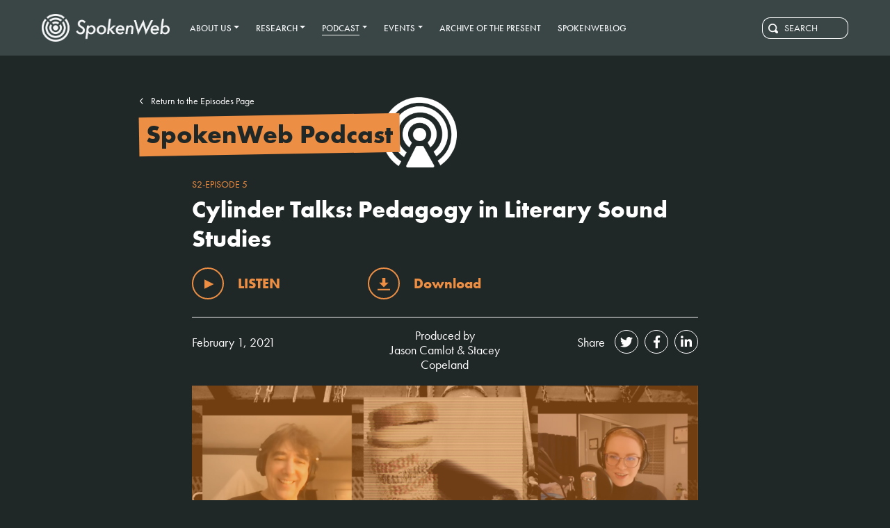

--- FILE ---
content_type: text/html; charset=UTF-8
request_url: https://spokenweb.ca/podcast/episodes/cylinder-talks-pedagogy-in-literary-sound-studies/
body_size: 39612
content:
<!DOCTYPE html>
<html lang="en">
<head>
  <meta charset="utf-8">
  <meta name="viewport" content="width=device-width, initial-scale=1, shrink-to-fit=no">
    <title>Cylinder Talks: Pedagogy in Literary Sound Studies &#8211; SpokenWeb</title>
  <meta name="title" content="Cylinder Talks: Pedagogy in Literary Sound Studies &#8211; SpokenWeb">
  <link rel="apple-touch-icon" sizes="180x180" href="/apple-touch-icon.png">
  <link rel="icon" type="image/png" sizes="32x32" href="/favicon-32x32.png">
  <link rel="icon" type="image/png" sizes="16x16" href="/favicon-16x16.png">
  <link rel="mask-icon" href="/safari-pinned-tab.svg" color="#893025">
  <meta name="msapplication-TileColor" content="#f4f4f4">
  <meta name="theme-color" content="#f4f4f4">
  <link rel="stylesheet" href="https://use.typekit.net/rmr6mit.css">
  <link rel="stylesheet" href="https://stackpath.bootstrapcdn.com/bootstrap/4.5.0/css/bootstrap.min.css">
  <link href="https://spokenweb.ca/wp-content/themes/spokenweb-theme/_/inc/open-iconic/font/css/open-iconic-bootstrap.css" rel="stylesheet">
  <link rel="stylesheet" href="https://use.fontawesome.com/releases/v5.5.0/css/all.css" integrity="sha384-B4dIYHKNBt8Bc12p+WXckhzcICo0wtJAoU8YZTY5qE0Id1GSseTk6S+L3BlXeVIU" crossorigin="anonymous">
  <link rel="stylesheet" href="https://spokenweb.ca/wp-content/themes/spokenweb-theme/_/js/jquery.fancybox.min.css" type="text/css" media="screen" title="no title" charset="utf-8">
  <link rel="stylesheet" href="https://spokenweb.ca/wp-content/themes/spokenweb-theme/_/js/mediaelementjs/mediaelementplayer.min.css">
  <link rel="stylesheet" href="https://spokenweb.ca/wp-content/themes/spokenweb-theme/style.css?v=1.99">
  
  
        <link rel="stylesheet" href="https://spokenweb.ca/wp-content/themes/spokenweb-theme/_/css/podcast.css?v=1.2">
  
  
  
  
  
  
  
  
                      <link rel="pingback" href="https://spokenweb.ca/xmlrpc.php" />
  <meta name='robots' content='index, follow, max-image-preview:large, max-snippet:-1, max-video-preview:-1' />
	<style>img:is([sizes="auto" i], [sizes^="auto," i]) { contain-intrinsic-size: 3000px 1500px }</style>
	
	<!-- This site is optimized with the Yoast SEO plugin v26.8 - https://yoast.com/product/yoast-seo-wordpress/ -->
	<meta name="description" content="What does &quot;listening&quot; mean within the context of the literary classroom?" />
	<link rel="canonical" href="https://spokenweb.ca/podcast/episodes/cylinder-talks-pedagogy-in-literary-sound-studies/" />
	<meta property="og:locale" content="en_US" />
	<meta property="og:type" content="article" />
	<meta property="og:title" content="Cylinder Talks: Pedagogy in Literary Sound Studies &#8211; SpokenWeb" />
	<meta property="og:description" content="What does &quot;listening&quot; mean within the context of the literary classroom?" />
	<meta property="og:url" content="https://spokenweb.ca/podcast/episodes/cylinder-talks-pedagogy-in-literary-sound-studies/" />
	<meta property="og:site_name" content="SpokenWeb" />
	<meta property="article:publisher" content="https://www.facebook.com/SpokenWeb-339287580136294/" />
	<meta property="article:modified_time" content="2021-05-20T15:47:32+00:00" />
	<meta property="og:image" content="https://spokenweb.ca/wp-content/uploads/2021/02/banner-image.png" />
	<meta property="og:image:width" content="1460" />
	<meta property="og:image:height" content="484" />
	<meta property="og:image:type" content="image/png" />
	<meta name="twitter:card" content="summary_large_image" />
	<meta name="twitter:site" content="@SpokenWebCanada" />
	<meta name="twitter:label1" content="Est. reading time" />
	<meta name="twitter:data1" content="2 minutes" />
	<script type="application/ld+json" class="yoast-schema-graph">{"@context":"https://schema.org","@graph":[{"@type":"WebPage","@id":"https://spokenweb.ca/podcast/episodes/cylinder-talks-pedagogy-in-literary-sound-studies/","url":"https://spokenweb.ca/podcast/episodes/cylinder-talks-pedagogy-in-literary-sound-studies/","name":"Cylinder Talks: Pedagogy in Literary Sound Studies &#8211; SpokenWeb","isPartOf":{"@id":"https://spokenweb.ca/#website"},"primaryImageOfPage":{"@id":"https://spokenweb.ca/podcast/episodes/cylinder-talks-pedagogy-in-literary-sound-studies/#primaryimage"},"image":{"@id":"https://spokenweb.ca/podcast/episodes/cylinder-talks-pedagogy-in-literary-sound-studies/#primaryimage"},"thumbnailUrl":"https://spokenweb.ca/wp-content/uploads/2021/02/banner-image.png","datePublished":"2021-02-01T02:39:12+00:00","dateModified":"2021-05-20T15:47:32+00:00","description":"What does \"listening\" mean within the context of the literary classroom?","breadcrumb":{"@id":"https://spokenweb.ca/podcast/episodes/cylinder-talks-pedagogy-in-literary-sound-studies/#breadcrumb"},"inLanguage":"en-US","potentialAction":[{"@type":"ReadAction","target":["https://spokenweb.ca/podcast/episodes/cylinder-talks-pedagogy-in-literary-sound-studies/"]}]},{"@type":"ImageObject","inLanguage":"en-US","@id":"https://spokenweb.ca/podcast/episodes/cylinder-talks-pedagogy-in-literary-sound-studies/#primaryimage","url":"https://spokenweb.ca/wp-content/uploads/2021/02/banner-image.png","contentUrl":"https://spokenweb.ca/wp-content/uploads/2021/02/banner-image.png","width":1460,"height":484},{"@type":"BreadcrumbList","@id":"https://spokenweb.ca/podcast/episodes/cylinder-talks-pedagogy-in-literary-sound-studies/#breadcrumb","itemListElement":[{"@type":"ListItem","position":1,"name":"Home","item":"https://spokenweb.ca/"},{"@type":"ListItem","position":2,"name":"Cylinder Talks: Pedagogy in Literary Sound Studies"}]},{"@type":"WebSite","@id":"https://spokenweb.ca/#website","url":"https://spokenweb.ca/","name":"SpokenWeb","description":"Web-based Digital Spoken-Word Interface for Literary Research","publisher":{"@id":"https://spokenweb.ca/#organization"},"potentialAction":[{"@type":"SearchAction","target":{"@type":"EntryPoint","urlTemplate":"https://spokenweb.ca/?s={search_term_string}"},"query-input":{"@type":"PropertyValueSpecification","valueRequired":true,"valueName":"search_term_string"}}],"inLanguage":"en-US"},{"@type":"Organization","@id":"https://spokenweb.ca/#organization","name":"SpokenWeb","url":"https://spokenweb.ca/","logo":{"@type":"ImageObject","inLanguage":"en-US","@id":"https://spokenweb.ca/#/schema/logo/image/","url":"https://spokenweb.ca/wp-content/uploads/2018/12/spokenweb_twitter.png","contentUrl":"https://spokenweb.ca/wp-content/uploads/2018/12/spokenweb_twitter.png","width":1200,"height":675,"caption":"SpokenWeb"},"image":{"@id":"https://spokenweb.ca/#/schema/logo/image/"},"sameAs":["https://www.facebook.com/SpokenWeb-339287580136294/","https://x.com/SpokenWebCanada","https://www.instagram.com/spokenweb/","https://www.youtube.com/channel/UCK2hH-Xmr6SxSKbqyeagLkA"]}]}</script>
	<!-- / Yoast SEO plugin. -->


<script type="text/javascript">
/* <![CDATA[ */
window._wpemojiSettings = {"baseUrl":"https:\/\/s.w.org\/images\/core\/emoji\/15.0.3\/72x72\/","ext":".png","svgUrl":"https:\/\/s.w.org\/images\/core\/emoji\/15.0.3\/svg\/","svgExt":".svg","source":{"concatemoji":"https:\/\/spokenweb.ca\/wp-includes\/js\/wp-emoji-release.min.js?ver=6.7.4"}};
/*! This file is auto-generated */
!function(i,n){var o,s,e;function c(e){try{var t={supportTests:e,timestamp:(new Date).valueOf()};sessionStorage.setItem(o,JSON.stringify(t))}catch(e){}}function p(e,t,n){e.clearRect(0,0,e.canvas.width,e.canvas.height),e.fillText(t,0,0);var t=new Uint32Array(e.getImageData(0,0,e.canvas.width,e.canvas.height).data),r=(e.clearRect(0,0,e.canvas.width,e.canvas.height),e.fillText(n,0,0),new Uint32Array(e.getImageData(0,0,e.canvas.width,e.canvas.height).data));return t.every(function(e,t){return e===r[t]})}function u(e,t,n){switch(t){case"flag":return n(e,"\ud83c\udff3\ufe0f\u200d\u26a7\ufe0f","\ud83c\udff3\ufe0f\u200b\u26a7\ufe0f")?!1:!n(e,"\ud83c\uddfa\ud83c\uddf3","\ud83c\uddfa\u200b\ud83c\uddf3")&&!n(e,"\ud83c\udff4\udb40\udc67\udb40\udc62\udb40\udc65\udb40\udc6e\udb40\udc67\udb40\udc7f","\ud83c\udff4\u200b\udb40\udc67\u200b\udb40\udc62\u200b\udb40\udc65\u200b\udb40\udc6e\u200b\udb40\udc67\u200b\udb40\udc7f");case"emoji":return!n(e,"\ud83d\udc26\u200d\u2b1b","\ud83d\udc26\u200b\u2b1b")}return!1}function f(e,t,n){var r="undefined"!=typeof WorkerGlobalScope&&self instanceof WorkerGlobalScope?new OffscreenCanvas(300,150):i.createElement("canvas"),a=r.getContext("2d",{willReadFrequently:!0}),o=(a.textBaseline="top",a.font="600 32px Arial",{});return e.forEach(function(e){o[e]=t(a,e,n)}),o}function t(e){var t=i.createElement("script");t.src=e,t.defer=!0,i.head.appendChild(t)}"undefined"!=typeof Promise&&(o="wpEmojiSettingsSupports",s=["flag","emoji"],n.supports={everything:!0,everythingExceptFlag:!0},e=new Promise(function(e){i.addEventListener("DOMContentLoaded",e,{once:!0})}),new Promise(function(t){var n=function(){try{var e=JSON.parse(sessionStorage.getItem(o));if("object"==typeof e&&"number"==typeof e.timestamp&&(new Date).valueOf()<e.timestamp+604800&&"object"==typeof e.supportTests)return e.supportTests}catch(e){}return null}();if(!n){if("undefined"!=typeof Worker&&"undefined"!=typeof OffscreenCanvas&&"undefined"!=typeof URL&&URL.createObjectURL&&"undefined"!=typeof Blob)try{var e="postMessage("+f.toString()+"("+[JSON.stringify(s),u.toString(),p.toString()].join(",")+"));",r=new Blob([e],{type:"text/javascript"}),a=new Worker(URL.createObjectURL(r),{name:"wpTestEmojiSupports"});return void(a.onmessage=function(e){c(n=e.data),a.terminate(),t(n)})}catch(e){}c(n=f(s,u,p))}t(n)}).then(function(e){for(var t in e)n.supports[t]=e[t],n.supports.everything=n.supports.everything&&n.supports[t],"flag"!==t&&(n.supports.everythingExceptFlag=n.supports.everythingExceptFlag&&n.supports[t]);n.supports.everythingExceptFlag=n.supports.everythingExceptFlag&&!n.supports.flag,n.DOMReady=!1,n.readyCallback=function(){n.DOMReady=!0}}).then(function(){return e}).then(function(){var e;n.supports.everything||(n.readyCallback(),(e=n.source||{}).concatemoji?t(e.concatemoji):e.wpemoji&&e.twemoji&&(t(e.twemoji),t(e.wpemoji)))}))}((window,document),window._wpemojiSettings);
/* ]]> */
</script>
<style id='wp-emoji-styles-inline-css' type='text/css'>

	img.wp-smiley, img.emoji {
		display: inline !important;
		border: none !important;
		box-shadow: none !important;
		height: 1em !important;
		width: 1em !important;
		margin: 0 0.07em !important;
		vertical-align: -0.1em !important;
		background: none !important;
		padding: 0 !important;
	}
</style>
<link rel='stylesheet' id='wp-block-library-css' href='https://spokenweb.ca/wp-includes/css/dist/block-library/style.min.css?ver=6.7.4' type='text/css' media='all' />
<style id='global-styles-inline-css' type='text/css'>
:root{--wp--preset--aspect-ratio--square: 1;--wp--preset--aspect-ratio--4-3: 4/3;--wp--preset--aspect-ratio--3-4: 3/4;--wp--preset--aspect-ratio--3-2: 3/2;--wp--preset--aspect-ratio--2-3: 2/3;--wp--preset--aspect-ratio--16-9: 16/9;--wp--preset--aspect-ratio--9-16: 9/16;--wp--preset--color--black: #000000;--wp--preset--color--cyan-bluish-gray: #abb8c3;--wp--preset--color--white: #ffffff;--wp--preset--color--pale-pink: #f78da7;--wp--preset--color--vivid-red: #cf2e2e;--wp--preset--color--luminous-vivid-orange: #ff6900;--wp--preset--color--luminous-vivid-amber: #fcb900;--wp--preset--color--light-green-cyan: #7bdcb5;--wp--preset--color--vivid-green-cyan: #00d084;--wp--preset--color--pale-cyan-blue: #8ed1fc;--wp--preset--color--vivid-cyan-blue: #0693e3;--wp--preset--color--vivid-purple: #9b51e0;--wp--preset--gradient--vivid-cyan-blue-to-vivid-purple: linear-gradient(135deg,rgba(6,147,227,1) 0%,rgb(155,81,224) 100%);--wp--preset--gradient--light-green-cyan-to-vivid-green-cyan: linear-gradient(135deg,rgb(122,220,180) 0%,rgb(0,208,130) 100%);--wp--preset--gradient--luminous-vivid-amber-to-luminous-vivid-orange: linear-gradient(135deg,rgba(252,185,0,1) 0%,rgba(255,105,0,1) 100%);--wp--preset--gradient--luminous-vivid-orange-to-vivid-red: linear-gradient(135deg,rgba(255,105,0,1) 0%,rgb(207,46,46) 100%);--wp--preset--gradient--very-light-gray-to-cyan-bluish-gray: linear-gradient(135deg,rgb(238,238,238) 0%,rgb(169,184,195) 100%);--wp--preset--gradient--cool-to-warm-spectrum: linear-gradient(135deg,rgb(74,234,220) 0%,rgb(151,120,209) 20%,rgb(207,42,186) 40%,rgb(238,44,130) 60%,rgb(251,105,98) 80%,rgb(254,248,76) 100%);--wp--preset--gradient--blush-light-purple: linear-gradient(135deg,rgb(255,206,236) 0%,rgb(152,150,240) 100%);--wp--preset--gradient--blush-bordeaux: linear-gradient(135deg,rgb(254,205,165) 0%,rgb(254,45,45) 50%,rgb(107,0,62) 100%);--wp--preset--gradient--luminous-dusk: linear-gradient(135deg,rgb(255,203,112) 0%,rgb(199,81,192) 50%,rgb(65,88,208) 100%);--wp--preset--gradient--pale-ocean: linear-gradient(135deg,rgb(255,245,203) 0%,rgb(182,227,212) 50%,rgb(51,167,181) 100%);--wp--preset--gradient--electric-grass: linear-gradient(135deg,rgb(202,248,128) 0%,rgb(113,206,126) 100%);--wp--preset--gradient--midnight: linear-gradient(135deg,rgb(2,3,129) 0%,rgb(40,116,252) 100%);--wp--preset--font-size--small: 13px;--wp--preset--font-size--medium: 20px;--wp--preset--font-size--large: 36px;--wp--preset--font-size--x-large: 42px;--wp--preset--spacing--20: 0.44rem;--wp--preset--spacing--30: 0.67rem;--wp--preset--spacing--40: 1rem;--wp--preset--spacing--50: 1.5rem;--wp--preset--spacing--60: 2.25rem;--wp--preset--spacing--70: 3.38rem;--wp--preset--spacing--80: 5.06rem;--wp--preset--shadow--natural: 6px 6px 9px rgba(0, 0, 0, 0.2);--wp--preset--shadow--deep: 12px 12px 50px rgba(0, 0, 0, 0.4);--wp--preset--shadow--sharp: 6px 6px 0px rgba(0, 0, 0, 0.2);--wp--preset--shadow--outlined: 6px 6px 0px -3px rgba(255, 255, 255, 1), 6px 6px rgba(0, 0, 0, 1);--wp--preset--shadow--crisp: 6px 6px 0px rgba(0, 0, 0, 1);}:root { --wp--style--global--content-size: 1000px;--wp--style--global--wide-size: 1000px; }:where(body) { margin: 0; }.wp-site-blocks > .alignleft { float: left; margin-right: 2em; }.wp-site-blocks > .alignright { float: right; margin-left: 2em; }.wp-site-blocks > .aligncenter { justify-content: center; margin-left: auto; margin-right: auto; }:where(.is-layout-flex){gap: 0.5em;}:where(.is-layout-grid){gap: 0.5em;}.is-layout-flow > .alignleft{float: left;margin-inline-start: 0;margin-inline-end: 2em;}.is-layout-flow > .alignright{float: right;margin-inline-start: 2em;margin-inline-end: 0;}.is-layout-flow > .aligncenter{margin-left: auto !important;margin-right: auto !important;}.is-layout-constrained > .alignleft{float: left;margin-inline-start: 0;margin-inline-end: 2em;}.is-layout-constrained > .alignright{float: right;margin-inline-start: 2em;margin-inline-end: 0;}.is-layout-constrained > .aligncenter{margin-left: auto !important;margin-right: auto !important;}.is-layout-constrained > :where(:not(.alignleft):not(.alignright):not(.alignfull)){max-width: var(--wp--style--global--content-size);margin-left: auto !important;margin-right: auto !important;}.is-layout-constrained > .alignwide{max-width: var(--wp--style--global--wide-size);}body .is-layout-flex{display: flex;}.is-layout-flex{flex-wrap: wrap;align-items: center;}.is-layout-flex > :is(*, div){margin: 0;}body .is-layout-grid{display: grid;}.is-layout-grid > :is(*, div){margin: 0;}body{padding-top: 0px;padding-right: 0px;padding-bottom: 0px;padding-left: 0px;}a:where(:not(.wp-element-button)){text-decoration: underline;}:root :where(.wp-element-button, .wp-block-button__link){background-color: #32373c;border-width: 0;color: #fff;font-family: inherit;font-size: inherit;line-height: inherit;padding: calc(0.667em + 2px) calc(1.333em + 2px);text-decoration: none;}.has-black-color{color: var(--wp--preset--color--black) !important;}.has-cyan-bluish-gray-color{color: var(--wp--preset--color--cyan-bluish-gray) !important;}.has-white-color{color: var(--wp--preset--color--white) !important;}.has-pale-pink-color{color: var(--wp--preset--color--pale-pink) !important;}.has-vivid-red-color{color: var(--wp--preset--color--vivid-red) !important;}.has-luminous-vivid-orange-color{color: var(--wp--preset--color--luminous-vivid-orange) !important;}.has-luminous-vivid-amber-color{color: var(--wp--preset--color--luminous-vivid-amber) !important;}.has-light-green-cyan-color{color: var(--wp--preset--color--light-green-cyan) !important;}.has-vivid-green-cyan-color{color: var(--wp--preset--color--vivid-green-cyan) !important;}.has-pale-cyan-blue-color{color: var(--wp--preset--color--pale-cyan-blue) !important;}.has-vivid-cyan-blue-color{color: var(--wp--preset--color--vivid-cyan-blue) !important;}.has-vivid-purple-color{color: var(--wp--preset--color--vivid-purple) !important;}.has-black-background-color{background-color: var(--wp--preset--color--black) !important;}.has-cyan-bluish-gray-background-color{background-color: var(--wp--preset--color--cyan-bluish-gray) !important;}.has-white-background-color{background-color: var(--wp--preset--color--white) !important;}.has-pale-pink-background-color{background-color: var(--wp--preset--color--pale-pink) !important;}.has-vivid-red-background-color{background-color: var(--wp--preset--color--vivid-red) !important;}.has-luminous-vivid-orange-background-color{background-color: var(--wp--preset--color--luminous-vivid-orange) !important;}.has-luminous-vivid-amber-background-color{background-color: var(--wp--preset--color--luminous-vivid-amber) !important;}.has-light-green-cyan-background-color{background-color: var(--wp--preset--color--light-green-cyan) !important;}.has-vivid-green-cyan-background-color{background-color: var(--wp--preset--color--vivid-green-cyan) !important;}.has-pale-cyan-blue-background-color{background-color: var(--wp--preset--color--pale-cyan-blue) !important;}.has-vivid-cyan-blue-background-color{background-color: var(--wp--preset--color--vivid-cyan-blue) !important;}.has-vivid-purple-background-color{background-color: var(--wp--preset--color--vivid-purple) !important;}.has-black-border-color{border-color: var(--wp--preset--color--black) !important;}.has-cyan-bluish-gray-border-color{border-color: var(--wp--preset--color--cyan-bluish-gray) !important;}.has-white-border-color{border-color: var(--wp--preset--color--white) !important;}.has-pale-pink-border-color{border-color: var(--wp--preset--color--pale-pink) !important;}.has-vivid-red-border-color{border-color: var(--wp--preset--color--vivid-red) !important;}.has-luminous-vivid-orange-border-color{border-color: var(--wp--preset--color--luminous-vivid-orange) !important;}.has-luminous-vivid-amber-border-color{border-color: var(--wp--preset--color--luminous-vivid-amber) !important;}.has-light-green-cyan-border-color{border-color: var(--wp--preset--color--light-green-cyan) !important;}.has-vivid-green-cyan-border-color{border-color: var(--wp--preset--color--vivid-green-cyan) !important;}.has-pale-cyan-blue-border-color{border-color: var(--wp--preset--color--pale-cyan-blue) !important;}.has-vivid-cyan-blue-border-color{border-color: var(--wp--preset--color--vivid-cyan-blue) !important;}.has-vivid-purple-border-color{border-color: var(--wp--preset--color--vivid-purple) !important;}.has-vivid-cyan-blue-to-vivid-purple-gradient-background{background: var(--wp--preset--gradient--vivid-cyan-blue-to-vivid-purple) !important;}.has-light-green-cyan-to-vivid-green-cyan-gradient-background{background: var(--wp--preset--gradient--light-green-cyan-to-vivid-green-cyan) !important;}.has-luminous-vivid-amber-to-luminous-vivid-orange-gradient-background{background: var(--wp--preset--gradient--luminous-vivid-amber-to-luminous-vivid-orange) !important;}.has-luminous-vivid-orange-to-vivid-red-gradient-background{background: var(--wp--preset--gradient--luminous-vivid-orange-to-vivid-red) !important;}.has-very-light-gray-to-cyan-bluish-gray-gradient-background{background: var(--wp--preset--gradient--very-light-gray-to-cyan-bluish-gray) !important;}.has-cool-to-warm-spectrum-gradient-background{background: var(--wp--preset--gradient--cool-to-warm-spectrum) !important;}.has-blush-light-purple-gradient-background{background: var(--wp--preset--gradient--blush-light-purple) !important;}.has-blush-bordeaux-gradient-background{background: var(--wp--preset--gradient--blush-bordeaux) !important;}.has-luminous-dusk-gradient-background{background: var(--wp--preset--gradient--luminous-dusk) !important;}.has-pale-ocean-gradient-background{background: var(--wp--preset--gradient--pale-ocean) !important;}.has-electric-grass-gradient-background{background: var(--wp--preset--gradient--electric-grass) !important;}.has-midnight-gradient-background{background: var(--wp--preset--gradient--midnight) !important;}.has-small-font-size{font-size: var(--wp--preset--font-size--small) !important;}.has-medium-font-size{font-size: var(--wp--preset--font-size--medium) !important;}.has-large-font-size{font-size: var(--wp--preset--font-size--large) !important;}.has-x-large-font-size{font-size: var(--wp--preset--font-size--x-large) !important;}
:where(.wp-block-post-template.is-layout-flex){gap: 1.25em;}:where(.wp-block-post-template.is-layout-grid){gap: 1.25em;}
:where(.wp-block-columns.is-layout-flex){gap: 2em;}:where(.wp-block-columns.is-layout-grid){gap: 2em;}
:root :where(.wp-block-pullquote){font-size: 1.5em;line-height: 1.6;}
</style>
<link rel='stylesheet' id='titan-adminbar-styles-css' href='https://spokenweb.ca/wp-content/plugins/anti-spam/assets/css/admin-bar.css?ver=7.3.5' type='text/css' media='all' />
<link rel='stylesheet' id='fancybox-css' href='https://spokenweb.ca/wp-content/plugins/easy-fancybox/fancybox/1.5.4/jquery.fancybox.min.css?ver=6.7.4' type='text/css' media='screen' />
<link rel='stylesheet' id='wp-pagenavi-css' href='https://spokenweb.ca/wp-content/plugins/wp-pagenavi/pagenavi-css.css?ver=2.70' type='text/css' media='all' />
<script type="text/javascript" src="https://spokenweb.ca/wp-includes/js/jquery/jquery.min.js?ver=3.7.1" id="jquery-core-js"></script>
<link rel="https://api.w.org/" href="https://spokenweb.ca/wp-json/" /><link rel='shortlink' href='https://spokenweb.ca/?p=11546' />
<link rel="alternate" title="oEmbed (JSON)" type="application/json+oembed" href="https://spokenweb.ca/wp-json/oembed/1.0/embed?url=https%3A%2F%2Fspokenweb.ca%2Fpodcast%2Fepisodes%2Fcylinder-talks-pedagogy-in-literary-sound-studies%2F" />
<link rel="alternate" title="oEmbed (XML)" type="text/xml+oembed" href="https://spokenweb.ca/wp-json/oembed/1.0/embed?url=https%3A%2F%2Fspokenweb.ca%2Fpodcast%2Fepisodes%2Fcylinder-talks-pedagogy-in-literary-sound-studies%2F&#038;format=xml" />
</head>
<body class="podcast-template-default single single-podcast postid-11546 podcast_bg noscroll">
    <header id="header">
    <nav class="navbar navbar-expand-lg navbar-main">
      <a class="navbar-brand" href="https://spokenweb.ca">
        <div id="header_logo"></div>
      </a>
      <button class="navbar-toggler" type="button" data-toggle="collapse" data-target="#navbar" aria-controls="navbar" aria-expanded="false" aria-label="Toggle navigation">
        <span class="navbar-toggler-icon"></span>
      </button>
      <div id="navbar" class="collapse navbar-collapse">
        <ul id="menu-main-menu" class="nav mr-auto navbar-nav"><li id="menu-item-19" class="menu-item menu-item-type-post_type menu-item-object-page menu-item-has-children dropdown menu-item-19 nav-item"><a class="nav-link dropdown-toggle" data-toggle="dropdown" href="#" href="https://spokenweb.ca/about-us/" class="nav-link"><span>About Us</span></a>
<ul class="dropdown-menu">
	<li id="menu-item-6614" class="menu-item menu-item-type-post_type menu-item-object-page menu-item-6614 nav-item"><a href="https://spokenweb.ca/about-us/spokenweb/" class="nav-link"><span>SpokenWeb</span></a></li>
	<li id="menu-item-26" class="menu-item menu-item-type-post_type menu-item-object-page menu-item-26 nav-item"><a href="https://spokenweb.ca/about-us/team/" class="nav-link"><span>Our Team</span></a></li>
	<li id="menu-item-6607" class="menu-item menu-item-type-post_type menu-item-object-page menu-item-6607 nav-item"><a href="https://spokenweb.ca/about-us/get-involved/" class="nav-link"><span>Get Involved</span></a></li>
	<li id="menu-item-6914" class="menu-item menu-item-type-post_type menu-item-object-page menu-item-6914 nav-item"><a href="https://spokenweb.ca/about-us/governance/" class="nav-link"><span>Governance</span></a></li>
</ul>
</li>
<li id="menu-item-23" class="menu-item menu-item-type-post_type menu-item-object-page menu-item-has-children dropdown menu-item-23 nav-item"><a class="nav-link dropdown-toggle" data-toggle="dropdown" href="#" href="https://spokenweb.ca/research/" class="nav-link"><span>Research</span></a>
<ul class="dropdown-menu">
	<li id="menu-item-6634" class="menu-item menu-item-type-post_type menu-item-object-page menu-item-6634 nav-item"><a href="https://spokenweb.ca/research/collections/" class="nav-link"><span>Collections</span></a></li>
	<li id="menu-item-6632" class="menu-item menu-item-type-post_type menu-item-object-page menu-item-6632 nav-item"><a href="https://spokenweb.ca/research/publications/" class="nav-link"><span>Publications</span></a></li>
	<li id="menu-item-6610" class="menu-item menu-item-type-post_type menu-item-object-page menu-item-6610 nav-item"><a href="https://spokenweb.ca/research/toolkits/" class="nav-link"><span>Toolkits</span></a></li>
</ul>
</li>
<li id="menu-item-9186" class="menu-item menu-item-type-post_type menu-item-object-page menu-item-has-children dropdown menu-item-9186 nav-item"><a class="nav-link dropdown-toggle" data-toggle="dropdown" href="#" href="https://spokenweb.ca/podcast/" class="nav-link"><span>Podcast</span></a>
<ul class="dropdown-menu">
	<li id="menu-item-9189" class="menu-item menu-item-type-post_type menu-item-object-page menu-item-9189 nav-item"><a href="https://spokenweb.ca/podcast/episodes/" class="nav-link"><span>All Episodes</span></a></li>
	<li id="menu-item-11070" class="menu-item menu-item-type-post_type menu-item-object-page menu-item-11070 nav-item"><a href="https://spokenweb.ca/podcast/spokenweb-podcast/" class="nav-link"><span>SpokenWeb Podcast</span></a></li>
	<li id="menu-item-11069" class="menu-item menu-item-type-post_type menu-item-object-page menu-item-11069 nav-item"><a href="https://spokenweb.ca/podcast/shortcuts/" class="nav-link"><span>ShortCuts</span></a></li>
	<li id="menu-item-9188" class="menu-item menu-item-type-post_type menu-item-object-page menu-item-9188 nav-item"><a href="https://spokenweb.ca/podcast/pitch-us/" class="nav-link"><span>Pitch Us!</span></a></li>
	<li id="menu-item-9187" class="menu-item menu-item-type-post_type menu-item-object-page menu-item-9187 nav-item"><a href="https://spokenweb.ca/podcast/resources/" class="nav-link"><span>Resources</span></a></li>
</ul>
</li>
<li id="menu-item-20" class="menu-item menu-item-type-post_type menu-item-object-page menu-item-has-children dropdown menu-item-20 nav-item"><a class="nav-link dropdown-toggle" data-toggle="dropdown" href="#" href="https://spokenweb.ca/events/" class="nav-link"><span>Events</span></a>
<ul class="dropdown-menu">
	<li id="menu-item-6643" class="menu-item menu-item-type-post_type menu-item-object-page menu-item-6643 nav-item"><a href="https://spokenweb.ca/events/" class="nav-link"><span>Upcoming</span></a></li>
	<li id="menu-item-6646" class="menu-item menu-item-type-post_type menu-item-object-page menu-item-6646 nav-item"><a href="https://spokenweb.ca/past-events/" class="nav-link"><span>Past Events</span></a></li>
	<li id="menu-item-14587" class="menu-item menu-item-type-custom menu-item-object-custom menu-item-14587 nav-item"><a href="/symposia" class="nav-link"><span>Symposia</span></a></li>
	<li id="menu-item-14588" class="menu-item menu-item-type-custom menu-item-object-custom menu-item-14588 nav-item"><a href="/institutes" class="nav-link"><span>Institutes</span></a></li>
</ul>
</li>
<li id="menu-item-11753" class="menu-item menu-item-type-custom menu-item-object-custom menu-item-11753 nav-item"><a target="_blank" href="https://archiveofthepresent.spokenweb.ca/" class="nav-link"><span>Archive of the Present</span></a></li>
<li id="menu-item-14586" class="menu-item menu-item-type-custom menu-item-object-custom menu-item-14586 nav-item"><a href="/spokenweblog" class="nav-link"><span>SPOKENWEBLOG</span></a></li>
</ul>        <form class="form-inline" action="https://spokenweb.ca" id="searchform" method="get">
  <div id="searchContainer" class="input-group input-group-sm ml-3">
    <div class="input-group-prepend">
      <span class="input-group-text" id="inputGroup-sizing-sm"><span class="oi oi-magnifying-glass"></span>
      </span>
    </div>
    <input class="form-control mr-sm2 form-control-sm" type="search" id="s" name="s" value="" placeholder="SEARCH" />
  </div>
</form>      </div>
    </nav>
  </header>
    <div id="loader">
    <div class="spinner-border" role="status">
      <span class="sr-only">Loading...</span>
    </div>
  </div>
  <div id="content" style="opacity:0;">
                <section class="container episode-container">
      <div class="row">
                  <div class="col-sm-12">
            <div class="text-center logo-container"><img src="https://spokenweb.ca/wp-content/themes/spokenweb-theme/_/img/podcast_logo.png" width="108" /></div>
            <p class="return-link"><a href="https://spokenweb.ca/podcast/spokenweb-podcast/"><span class="return-arrow">‹</span><span class="return-text">Return to the Episodes Page</span></a></p>
            <div class="accent">
              <h1>SpokenWeb Podcast</h1>
            </div>
          </div>
                                <div class="col-md-10 offset-md-1 col-sm-12 episode">
          <h5>S2-Episode 5</h5>
          <h2>Cylinder Talks: Pedagogy in Literary Sound Studies</h2>
          <div class="row">
            <h3 class="col-sm-4 col-6"><a id="audio-embed-link" class="audio-button" href="#audio_embed">
                <div class="audio-play"><span class="oi oi-media-play"></span></div>LISTEN
              </a></h3>
            <h3 class="col-sm-4 col-6"><a class="audio-button" href="https://cdn.simplecast.com/audio/28a9da1f-8cca-410c-b5d7-8165a73f9394/episodes/ff305f81-4e58-468c-a0f1-927c9318155b/audio/1b004284-35e0-4c38-b489-61f16a8c2b3d/default_tc.mp3" target="_blank">
                <div class="download-arrow"><span class="oi oi-data-transfer-download"></span></div>Download
              </a></h3>
          </div>
          <hr>
          <div class="row share-container">
            <div class="col-4 text-left">
              <h4>February 1, 2021</h4>
            </div>
            <div class="col-4 text-center" style="margin-top:-10px;">
              <h4>Produced by<br />Jason Camlot & Stacey Copeland</h4>
            </div>
            <div class="col-4 text-right">
              <h4>Share <div class="social-icons"><a href="https://twitter.com/intent/tweet?text=Have%20you%20listened%20to%20The%20SpokenWeb%20Podcast%20yet%3F%20Check%20it%20out%20here%3A%20https://spokenweb.ca/podcast/episodes/cylinder-talks-pedagogy-in-literary-sound-studies/" target="_blank"><i class="circle fab fa-twitter"></i></a> <a href="https://www.facebook.com/sharer/sharer.php?u=https://spokenweb.ca/podcast/episodes/cylinder-talks-pedagogy-in-literary-sound-studies/" target="_blank"><i class="circle fab fa-facebook-f"></i></a> <a href="https://www.linkedin.com/shareArticle?mini=true&url=https://spokenweb.ca/podcast/episodes/cylinder-talks-pedagogy-in-literary-sound-studies/&title=The%20SpokenWeb%20Podcast%20-Cylinder Talks: Pedagogy in Literary Sound Studies&summary=Have%20you%20checked%20out%20The%20SpokenWeb%20Podcast%20yet%3F%20Listen%20here%3A%20https://spokenweb.ca/podcast/episodes/cylinder-talks-pedagogy-in-literary-sound-studies/" target="_blank"><i class="circle fab fa-linkedin-in"></i></div></a></h4>
            </div>
            <div class="col-sm-12">
              <div class="featured-episode" style="padding-right:0px; position:relative; padding-left:0px; left:0px;">
                <div class="event-img filter" style="width:100%; height:241px; background:url('https://spokenweb.ca/wp-content/uploads/2021/02/banner-image-1024x339.png'); background-size:cover; background-repeat: no-repeat;"></div>
                                  <section class="event-orange"></section>
                              </div>
              <div class="audio-embed">
                <iframe height="200px" width="100%" frameborder="no" scrolling="no" seamless src="https://player.simplecast.com/ff305f81-4e58-468c-a0f1-927c9318155b?dark=false"></iframe>              </div>
              <div class="category-select" style="display:inline-block;">
                <a href="#summary"><button class="btn btn-sw active">SUMMARY</button></a>
                <a href="#transcript"><button class="btn btn-sw">TRANSCRIPT</button></a>
              </div>
              <div id="summary" class="text-content">
                <h4><span style="font-weight: 400;">What does &#8220;listening&#8221; mean within the context of the literary classroom? </span></h4>
<h4><span style="font-weight: 400;">In this episode we join Director of the SpokenWeb Network and Professor at Concordia University &#8211; Jason Camlot &#8211; in conversation with SpokenWeb podcast supervising producer and Simon Fraser University PhD candidate &#8211; Stacey Copeland – to explore how sound studies is being taken up in the literary classroom. Together we listen back to select &#8220;Cylinder Talk&#8221; sound production assignments created by Concordia graduate students, and unpack the experiences, ideas and discussions that the production and study of sound can incite across disciplines. A 3-minute audio project assigned to students in Jason’s most recent graduate seminar &#8211; Literary Listening as Cultural Technique &#8211; the Cylinder Talk draws on a history of early spoken sound recordings, inviting us into an embodied sonic engagement with literature studies.</span><span style="font-weight: 400;">The episode features sound work by Alexandra Sweny, Sara Adams, Aubrey Grant and Andrew Whiteman.</span></h4>
<p><strong>Cylinder Talks Featured:</strong></p>
<p>Alexandra Sweny,  “Ethics of Field Recording in Irv Teibel’s <i>Environments </i>Series”</p>
<p>&#8212; Sound Clips:  Original recordings of Montreal by Alexandra Sweny.</p>
<p>Sara Adams,  “Henry Mayhew and Victorian London”</p>
<p>&#8212; <span style="font-weight: 400;">Sound Clips: </span><span style="font-weight: 400;"><a href="https://sounds.bl.uk/Environment/Sound-effects/027M-1CD0126081X2-0100V0">“Victorian Street.”</a> British Library, Sounds, Sound Effects. Collection: Period Backgrounds.  Editor, Benet Bergonzi.  Published, 1994.</span></p>
<p>Aubrey Grant,  “Poe’s Impossible Sound”</p>
<p>&#8212; Sound Clips: Lucier, Alvin. <i>I Am Sitting in a Room</i>, Lovely Music Ltd., 1981.</p>
<p>Andrew Whiteman,  “Bronze lance heads”</p>
<p>&#8212; Sound Clips:</p>
<p>&#8212;“Robert Duncan Lecture on Ezra Pound” March 26, 1976, U of San Diego; accessed from Penn Sound Robert Duncan’s author page. (https://writing.upenn.edu/pennsound/x/Duncan.php)</p>
<p>&#8212;“Ezra Pound recites Canto 1” 1959; accessed from Penn Sound Ezra Pound’s author page (https://writing.upenn.edu/pennsound/x/Pound.php)</p>
<p>&#8212; —“The Sound of Pound: A Listener’s Guide” by Richard Siebruth, interview with Al Filreis May 22, 2007. (https://writing.upenn.edu/pennsound/x/Pound.php)</p>
<p>&#8212; Sampled 1940s film music; date and origin unknown.</p>
<p>&#8212; Original music; composed by Andrew Whiteman, Dec 2020.</p>
              </div>
              <div id="transcript" class="text-content" style="display:none;">
                                  <p>&nbsp;</p>
<table style="height: 38955px;" width="860">
<tbody>
<tr>
<td width="95"><u>00:00:03</u></td>
<td width="131"><em>SpokenWeb Podcast</em> Theme Music:</td>
<td width="399">[Instrumental Overlapped with High-Pitched Voice Begins] Can you hear me? I don&#8217;t know how much projection to do here.</p>
<p>&nbsp;</td>
</tr>
<tr>
<td width="95"><u>00:00:18</u></td>
<td width="131">Hannah McGregor:</td>
<td width="399">What does literature sound like? What stories will we hear if we listen to the archive? Welcome to the<em> SpokenWeb Podcast:</em> stories about how literature sounds. [Instrumental Overlapped with High-Pitched Voice Ends]</td>
</tr>
<tr>
<td width="95"><u>00:00:34</u></td>
<td width="131">Hannah McGregor:</td>
<td width="399">My name is Hannah McGregor, and each month I&#8217;ll be bringing you different stories of Canadian literary history and our contemporary responses to it created by scholars, poets, students, and artists from across Canada. On the <em>SpokenWeb Podcast</em>, we talk a lot about different ways that sound and literature collide, whether that collision takes place in the <em>SpokenWeb</em> archives or through research symposiums, poetry, readings, and literary events. While past episodes have brought us into the university setting through interviews with professors and explorations of student work in the <em>SpokenWeb</em> network, we have yet to really explore how sound and literature collide in the classroom. Whether that&#8217;s high school, university, or elsewhere, what are the different ways that sound is being taken up as a learning tool in the literary community? We could even say we&#8217;re in a classroom of sorts together [Sound Effect: Classroom Chatter] here and now listening and learning in dialogue through the <em>SpokenWeb Podcast.</em></td>
</tr>
<tr>
<td width="95"><u>00:01:33</u></td>
<td width="131">Hannah McGregor:</td>
<td width="399">[Sound Effect: Bell Ringing] And it sounds like class is about to begin. In this episode, we join director of the <em>SpokenWeb</em> network and professor at Concordia university, Jason Camlot in conversation with <em>SpokenWeb Podcast</em> supervising producer, and Simon Fraser University PhD candidate, Stacey Copeland in exploring sound and listening in the literary classroom. Together, we&#8217;ll listen back to select &#8220;cylinder talks&#8221; created by Concordia graduate students and unpack the experiences, ideas, and discussions sparked by the production and study of sound across disciplines. A three-minute audio project assigned to students in Jason&#8217;s graduate course, Literary Listening as Cultural Technique, the cylinder talk draws on a rich history of early spoken sound recordings, inviting us into an embodied sonic engagement with the study of literature. Here are Stacey Copeland and Jason Camlot with Cylinder Talks: Pedagogy in Literary Sound Studies. [Theme Music].</p>
<p>&nbsp;</td>
</tr>
<tr>
<td width="95"><u>00:02:31</u></td>
<td width="131">Jason Camlot:</td>
<td width="399">Hey Stacey.</p>
<p>&nbsp;</td>
</tr>
<tr>
<td width="95"><u>00:02:31</u></td>
<td width="131">Stacey Copeland:</td>
<td width="399">Hello. How are you?</p>
<p>&nbsp;</td>
</tr>
<tr>
<td width="95"><u>00:02:36</u></td>
<td width="131">Jason Camlot:</td>
<td width="399">Good. Sorry about that. I was in the wrong room.</p>
<p>&nbsp;</td>
</tr>
<tr>
<td width="95"><u>00:02:40</u></td>
<td width="131">Stacey Copeland:</td>
<td width="399">I mean, that&#8217;s what happens when we have probably five or six different links we&#8217;ve used now for the podcast.</p>
<p>&nbsp;</td>
</tr>
<tr>
<td width="95"><u>00:02:47</u></td>
<td width="131">Jason Camlot:</td>
<td width="399">Exactly.</p>
<p>&nbsp;</td>
</tr>
<tr>
<td width="95"><u>00:02:47</u></td>
<td width="131">Stacey Copeland:</td>
<td width="399">All right, you want to get started? [Begin Music: Tonal Sounds]</p>
<p>&nbsp;</td>
</tr>
<tr>
<td width="95"><u>00:02:49</u></td>
<td width="131">Jason Camlot:</td>
<td width="399">Let&#8217;s go for it.</p>
<p>&nbsp;</td>
</tr>
<tr>
<td width="95"><u>00:02:56</u></td>
<td width="131">Stacey Copeland:</td>
<td width="399">Podcast project manager, Stacey Copeland here. I&#8217;m joined In our podcast classroom of sorts, AKA Zoom video room, by Jason Camlot, director of the <em>SpokenWeb </em>research network, and likely a familiar voice if you listen to season one of the podcast. So being a student, myself, teacher, a sound scholar, I&#8217;m quite interested in the different ways that audio media production is being taken up as a learning tool across different disciplines. Whether that&#8217;s a project like <em>SpokenWeb</em>, or I think might be the case with the audio we&#8217;ll be listening to today, audio assignments that take students out of the traditional essay writing headspace and into a different mode of engaging with ideas in the classroom. But rather than me guessing at the inner workings of your graduate course, Jason, you&#8217;ve brought a selection of student assignments for us to listen to together. Why don&#8217;t you tell us a bit more about the course, the assignments, and what we&#8217;ll be hearing today? [End Music: Tonal Sounds]</p>
<p>&nbsp;</td>
</tr>
<tr>
<td width="95"><u>00:03:56</u></td>
<td width="131">Jason Camlot:</td>
<td width="399">Okay. Well thanks Stacy. Very much. I&#8217;m entering our S<em>pokenWeb</em> Zoom classroom, as you describe it, both as a student and as someone who just taught a grad seminar called (Literary) Listening as Cultural Technique. I should say, I&#8217;ve been trying to teach with sound in my literature courses for about a decade now with varying degrees of success. I think the first few times that I taught sound recordings of literary performances in a classroom, I just played them and then expected something to happen and nothing happened because I found that in the students, and myself as well, we weren&#8217;t equipped to actually engage critically with those kinds of materials. And so. I called this course, (Literary) Listening, and literary is in parentheses. So it&#8217;s a very typographical title I suppose. Literary is really cordoned off from listening as cultural technique.</td>
</tr>
<tr>
<td width="95"><u>00:04:49</u></td>
<td width="131">Jason Camlot:</td>
<td width="399">And most of the seminar we&#8217;re reading theories of listening from disciplines that are not literary. As far as the assignments went, assignment for the entire seminar were really leading towards a final paper. And then there was this assignment that we&#8217;re talking about, which I called it the cylinder talk, right. And I&#8217;ve done this before. And the cylinder talk, the title, really comes from my own research fairly extensively in early spoken sound recordings and thinking about the implications of media formats in relation to what I would identify as literary forms. Right. So how did the constraints of a particular format inform what one can do in terms of delivering a story or a poem or an argument of some kind. Because cylinders, back in the day, in the acoustic period of sound recordings, sort of pre 1920 and usually much earlier than that —so from the 1890s on —generally held between two and four minutes of sound. The cylinder represents a time constraint as a result of preservation surface. So it&#8217;s using a material artifact on which sound was first recorded as a temporal constraint to begin with for an assignment. For the courses where I was doing these cylinder talks, they knew what a cylinder was and understood what the implications were because we&#8217;d studied them. So we&#8217;d listened to cylinder recordings, right. We&#8217;d studied late Victorian, early sound recordings where full Victorian novels were compressed into the timeframe of a three-minute cylinder. How do you deliver a David Copperfield in three minutes?</p>
<p>&nbsp;</td>
</tr>
<tr>
<td width="95"><u>00:06:25</u></td>
<td width="131">Audio Recording, “David Copperfield” performed by William Sterling Battis :</td>
<td width="399">My dear Copperfield, come in. Come in! I —</p>
<p>&nbsp;</p>
<p>&nbsp;</p>
<p>&nbsp;</td>
</tr>
<tr>
<td width="95"><u>00:06:28</u></td>
<td width="131">Jason Camlot:</td>
<td width="399">Early cylinder remediations of fiction mainly focused on either character sketches— that&#8217;s one way in which you compress a 400 page novel into three minutes — or they would focus on key transformation scenes. It&#8217;s like Dr. Jekyll and Mr. Hyde —</p>
<p>&nbsp;</td>
</tr>
<tr>
<td width="95"><u>00:06:47</u></td>
<td width="131">Audio Recording, “The Transformation Scene From Dr. Jekyll and Mr. Hyde.” Performed by Len Spencer</td>
<td width="399">The fiend is coming! Yes, aye, is here! [laughter]</p>
<p>&nbsp;</p>
<p>&nbsp;</p>
<p>&nbsp;</p>
<p>&nbsp;</td>
</tr>
<tr>
<td width="95"><u>00:06:57</u></td>
<td width="131">Jason Camlot:</td>
<td width="399">— Or the mesmerism scene from George Du Maurier’s novel <em>Trilby</em> where Svengali is mesmerizing Trilby —</p>
<p>&nbsp;</td>
</tr>
<tr>
<td width="95"><u>00:07:01</u></td>
<td width="131">Audio Recording, “Svengali Mesmerizes Trilby” performed by Herbert Beerbohm Tree</td>
<td width="399">And you shall see nothing ,hear nothing, thinking nothing, but Svengali, Svengali, Svengali&#8230;</td>
</tr>
<tr>
<td width="95"><u>00:07:14</u></td>
<td width="131">Jason Camlot:</td>
<td width="399">—or in a Christmas Carol when Ebeneezer Scrooge is transformed from a squeegee Scrooge into a benevolent generous person —</p>
<p>&nbsp;</td>
</tr>
<tr>
<td width="95"><u>00:07:28</u></td>
<td width="131">Audio Recording, “A Christmas Carol in Prose” performed by Bransby Williams:</td>
<td width="399">God sent dreams to save me from meself. May God in this merry Christmastime be thanked for the reformation that you now begin with Ebeneezer Scrooge.</p>
<p>&nbsp;</p>
<p>&nbsp;</td>
</tr>
<tr>
<td width="95"><u>00:07:42</u></td>
<td width="131">Jason Camlot:</td>
<td width="399">And so the fiction cylinder, that&#8217;s the way they got around the question of constraint and compression. In this seminar, I wanted to have the students engage in a sort of, not a super demanding way, but just to have the experience of working with the digital audio workstation. Even if it means just having sort of two tracks and having to edit, select, engage with digitized sound, to think about both the media, through which we were encountering all of the sounds in the course, and I also wanted them to experience the kind of intensity that audio editing entails. Having to engage in that activity, I felt, represents a way of thinking about methodology. So that it&#8217;s sort of a form of listening that to some extent estranges you from the listening, because you may not know how to use the tools that well, so it&#8217;s not so natural to use them.</td>
</tr>
<tr>
<td width="95"><u>00:08:32</u></td>
<td width="131">Jason Camlot:</td>
<td width="399">It&#8217;s a nice extension of the longer sort of theoretical discussions we&#8217;ve been having throughout the semester, about listening as a kind of audile technique or as a cultural technique. So it required them to produce a sound work. So that was sort of one of the goals. And the other constraints, apart from time alone, was they had to present a main idea, argument, or concept that they were going explore in the paper that they were writing. And they had to integrate at least one sound from the area that they were exploring. And I did imagine this not only as a kind of production oriented assignment, but I knew we were going to have a listening session, listening party of sorts in our very last class where everyone will get to hear everyone else&#8217;s cylinder talks, but also engage in responding to what they heard.</p>
<p>&nbsp;</td>
</tr>
<tr>
<td width="95"><u>00:09:20</u></td>
<td width="131">Stacey Copeland:</td>
<td width="399">You&#8217;ve brought in four talks from the course for us to listen to today, which will give everyone a bit more of a sense of what the students ended up with after engaging in this cylinder talk format. We&#8217;re going to play the full talk, which of course is only three minutes. It&#8217;s not too long for each one. And then we&#8217;ve chosen a bit of discussion to illustrate some of the critical thought that came after that listening experience together.</p>
<p>&nbsp;</td>
</tr>
<tr>
<td width="95"><u>00:09:46</u></td>
<td width="131">Jason Camlot:</td>
<td width="399">Yeah. As we were listening, of course we were on Zoom, so a bunch of squares showing everyone&#8217;s faces, everyone&#8217;s video is on. And that was one of the most enjoyable and interesting elements of the several hours that we spent listening together was just watching everyone&#8217;s reactions. This was the first time that everyone got to share something they&#8217;d made in this way. And so that was, I think, a really special aspect of this last listening session that we did together. So, which is the first one we&#8217;re going to listen to?</p>
<p>&nbsp;</td>
</tr>
<tr>
<td width="95"><u>00:10:14</u></td>
<td width="131">Stacey Copeland:</td>
<td width="399">I think the first one I have queued up is Alexandra&#8217;s talk.</p>
<p>&nbsp;</td>
</tr>
<tr>
<td width="95"><u>00:10:18</u></td>
<td width="131">Jason Camlot:</td>
<td width="399">So Alexandra Sweny was thinking about and reading about environmental soundscape production. I think Alexandra — who is really working on Canadian poetry so this is not necessarily in her wheelhouse — really just became excited about some of the articles that were about environmental sound. And she pursued that topic.</p>
<p>&nbsp;</td>
</tr>
<tr>
<td width="95"><u>00:10:38</u></td>
<td width="131">Stacey Copeland:</td>
<td width="399">Alexandra&#8217;s talk &#8220;Ethics of Field Recording in Irv Teibel&#8217;s, Environments Series&#8221;.</p>
<p>&nbsp;</td>
</tr>
<tr>
<td width="95"><u>00:10:44</u></td>
<td width="131">Jason Camlot:</td>
<td width="399">Yes.</p>
<p>&nbsp;</td>
</tr>
<tr>
<td width="95"><u>00:10:44</u></td>
<td width="131">Stacey Copeland:</td>
<td width="399">So, let&#8217;s take a listen.</p>
<p>&nbsp;</td>
</tr>
<tr>
<td width="95"><u>00:10:47</u></td>
<td width="131">Audio Recording, Alexandra Sweny’s Cylinder Talk:</td>
<td width="399">[Sound Clip: Synthetic White Noise] White noise to me has always sounded like falling snow. When I was little waking up after VHS always felt like falling asleep and waking up in the middle of a snow storm. I picture static like a blizzard that surrounds and disorients you. Every sound we hear it exists on a spectrum analogous to colours. White noise, like snowfall, has a wide frequency spectrum and clear tones, a narrow one. According to bio acoustician Bernie Krauss, in a healthy ecosystem in a healthy soundscape, the sound spectrum is full with living creatures, filling every frequency band. In altered and recently developed landscapes, such as clear cut forests or logging paths, the sound spectrum has notable gaps. [Sound Clip: Synthetic White Noise] White  noise helps you forget about all that. Snowfall is an ambient sound and it blankets what it covers audibly just as it does visually. Snow absorbs noise and it isolates and insulates. I use recordings of snowfall to study, read, and write. In a library, snowfall through my headphones would dull the sounds of rattling coffee cups and scraping chairs. It began when I encountered Irv Teibel&#8217;s Environment Series, a set of set of 11 long playing records created in the &#8217;60s and &#8217;70s. “Alpine Blizzard” is the title of the A-side on the last record. I could imagine myself isolated as if on top of a mountain, piling text on a page while the snow piled high around me. But this isn&#8217;t how the sounds were recorded. Rather than setting the top a prime peak and letting the natural world do the work, colleagues of Teibel recall how he viewed nature as an obstacle to be tackled, wrestled, and refined.</td>
</tr>
<tr>
<td width="95"><u>00:12:51</u></td>
<td width="131">Audio Recording, Alexndra Sweny’s Cylinder Talk:</td>
<td width="399">Rather than any old beach sound, for instance, he wanted the perfect beach sound. A track he eventually mixed with samples across 12 different locations, which were ultimately processed using localizers and equalizers. The sounds broken down into new recombinations and new synthetic waves to cover this places. The result was his first track “Environments 1: Psychologically Ultimate Seashore.” In my essay, I want to contend with the ethics of Teibel&#8217;s Environments series, which are among the first and most contentious field recording compositions to be sold in mainstream markets. I ask what are the risks of psychologically ultimate sounded field recordings, which are designed to soothe and calm, but which distance us from the psychologically and acoustically disruptive noises of anthropocentric contact and occupation? How do these ambient and curated soundscapes made for the human, but without the human, frame our relationship to the landscape, both imaginary and real? What are we to make of soundscapes that allow us to forget our place in the world, rather than which remind us of it? [Sound Clip: White Noise].</p>
<p>&nbsp;</td>
</tr>
<tr>
<td width="95"><u>00:13:56</u></td>
<td width="131">Audio Recording, Seminar: Jason Camlot:</td>
<td width="399">Great job, Alexandra.</td>
</tr>
<tr>
<td width="95"><u>00:14:10</u></td>
<td width="131">Audio Recording, Seminar: Alexandra Sweny:</td>
<td width="399">Thank you.</td>
</tr>
<tr>
<td width="95"><u>00:14:10</u></td>
<td width="131">Audio Recording, Seminar: Jason Camlot:</td>
<td width="399">Any first thoughts for us on it?</td>
</tr>
<tr>
<td width="95"><u>00:14:14</u></td>
<td width="131">Audio Recording, Seminar: Alexandra Sweny:</td>
<td width="399">Yeah, I guess I got on thinking about it from one of the additional readings on the bibliography of listening that talked about other field and sound recordings that have come up in the past years and just how the composer stance to the original recordings have changed. I think the article was talking about Derek Charke&#8217;s “Falling from Cloudless Skies”, which recorded the sounds of glaciers cleaving and melting. [Sound Effect: Glacier Break] And then songs of the humpback whale also mentioned that article. So I was just thinking about how field recordings have changed to reflect the attitudes that we&#8217;re having towards the natural world since the &#8217;60s.</p>
<p>&nbsp;</td>
</tr>
<tr>
<td width="95"><u>00:14:47</u></td>
<td width="131">Audio Recording, Seminar: Jason Camlot:</td>
<td width="399">Michael.</td>
</tr>
<tr>
<td width="95"><u>00:14:47</u></td>
<td width="131">Audio Recording, Seminar: Michael Menezes</td>
<td width="399">I thought that the thing was, in some ways, very objectively beautiful because you have this white noise, and then the idea is that all of these —not only these ideas that you&#8217;re talking about are like being evoked out of the white noise, but you also have this really — I guess this is what meditation tips in general do is that they have white noise and then they have people evoking landscapes out of them that you&#8217;re supposed to visualize. But here you actually told us that they were coming out of the white noise itself, which is really interesting. It literalized the trick that I think that those, that meditation tapes usually used.</p>
<p>&nbsp;</td>
</tr>
<tr>
<td width="95"><u>00:15:18</u></td>
<td width="131">Jason Camlot:</td>
<td width="399">That was Michael Menezes.</p>
<p>&nbsp;</td>
</tr>
<tr>
<td width="95"><u>00:15:19</u></td>
<td width="131">Audio Recording, Seminar: Alexandra Sweny:</td>
<td width="399">Thank you. Yeah. Meditation tapes, just even as a whole, would be a really good example of this that are just designed to put you to sleep and really zone out. I&#8217;ve listened to those also in the past.</p>
<p>&nbsp;</td>
</tr>
<tr>
<td width="95"><u>00:15:27</u></td>
<td width="131">Audio Recording, Seminar: Jason Camlot:</td>
<td width="399">Andrew Whiteman</td>
</tr>
<tr>
<td width="95"><u>00:15:29</u></td>
<td width="131">Audio Recording, Seminar: Andrew Whiteman</td>
<td width="399">On that, what I was thinking, what you were doing is you have sound behind you [Sound Clip: White Noise] and then it fades out and then you bring the sound back again [Sound Clip: White Noise]. And I thought you were tricking it. I thought you were playing us something from the LP series you were talking about. And then I thought you were fading on actual white noise because I find a lot of sort of new laptop based composers or are trying to make fake natural sounds using the sounds that are only available inside the digital audio workstation playing with the nature-culture thing there.</p>
<p>&nbsp;</td>
</tr>
<tr>
<td width="95"><u>00:16:00</u></td>
<td width="131">Audio Recording, Seminar: Alexandra Sweny:</td>
<td width="399">Yeah. And no, that was that was just a recording on my fire escape with the bells that came in right at the end. And I figured I&#8217;d put them in because those are very much, they take me out of whatever I&#8217;m doing and remind me like exactly what time it is and where I am.</p>
<p>&nbsp;</td>
</tr>
<tr>
<td width="95"><u>00:16:13</u></td>
<td width="131">Audio Recording, Seminar: Jason Camlot:</td>
<td width="399">Yeah. Just to build on everything that everyone&#8217;s been saying, I thought it was a wonderful example of a kind of anti-meditation tape or a meditation tape that makes you reflect on all the ethical issues surrounding what meditation tapes are trying to do perhaps. But also I thought rhetorically the way you brought us into the description of what a natural soundscape and it&#8217;s sort of diverse frequency spectrum would normally entail going to the silence that memetically performs that. And then when you say white noise makes us forget about all that, rhetorically that whole sequence was really, really effective and powerful because you brought us into like, &#8220;Oh, okay, we&#8217;re going to hear this sound over and over again, but we&#8217;re not going to hear it the same way&#8221; because you&#8217;re teaching us how to hear it differently. And sort of the implications of what we&#8217;re hearing.&#8221;</p>
<p>&nbsp;</td>
</tr>
<tr>
<td width="95"><u>00:17:01</u></td>
<td width="131">Audio Recording, Seminar: Michael Menezes</td>
<td width="399">The images you actually evoke are not — you start by saying that there are these beautiful nature landscapes but then the white noise is something that is blocking out global catastrophe, like glacier slipping off of mountains. And, I don&#8217;t know, the songs of humpback whales was also a very good image.</p>
<p>&nbsp;</td>
</tr>
<tr>
<td width="95"><u>00:17:18</u></td>
<td width="131">Stacey Copeland:</td>
<td width="399">So, I never thought I would hear a student referencing Bernie Krause in a literature course, but there we go. So what is it like listening back to this discussion for you, Jason?</p>
<p>&nbsp;</td>
</tr>
<tr>
<td width="95"><u>00:17:31</u></td>
<td width="131">Jason Camlot:</td>
<td width="399">It brought me right back into the moment of sort of the excitement immediately after hearing the piece for the first time. I really did think that Alexandra&#8217;s cylinder — more than others —had a kind of almost ASMR quality to it. Really it was very tactile and also the way she delivered her text was really interesting because she allowed for a lot of space in between sentences. It almost sounded like a poem. So I think I was hearing a little bit more the form of the piece even more than I had the first time. Her selection of sounds really did get to the core of some of the ethical issues that she was interested in exploring.</p>
<p>&nbsp;</td>
</tr>
<tr>
<td width="95"><u>00:18:08</u></td>
<td width="131">Stacey Copeland:</td>
<td width="399">Yeah. I mean, before the discussion came in, my mind was already churning all around all the possibilities of what you might&#8217;ve been listening to in the course because that sort of close recording, that very ASMR, tactile quality that the white noise track has in Alexandra&#8217;s piece really reminded me of Hildegard Westerkamp&#8217;s work—</p>
<p>&nbsp;</td>
</tr>
<tr>
<td width="95"><u>00:18:28</u></td>
<td width="131">Audio Recording, “Kits Beach Soundwalk” Hildegard Westerkamp:</td>
<td width="399">These are the tiny, the intimate voices of nature. Of bodies, of dreams, of the imagination.</td>
</tr>
<tr>
<td width="95"><u>00:18:38</u></td>
<td width="131">Stacey Copeland:</td>
<td width="399">— particularly her Kits Beach piece, which does also have a very poetic flow in the vocal performance. And then the very close recording and very tactile sensation of listening to the barnacles on Kits Beach in Vancouver.</p>
<p>&nbsp;</td>
</tr>
<tr>
<td width="95"><u>00:18:54</u></td>
<td width="131">Audio Recording, “Kits Beach Soundwalk” Hildegard Westerkamp:</td>
<td width="399">You&#8217;re still hearing the barnacle sounds. And already they&#8217;re changing.</td>
</tr>
<tr>
<td width="95"><u>00:18:59</u></td>
<td width="131">Stacey Copeland:</td>
<td width="399">And this recording brought me right back there. So then I was so surprised to hear in the discussion that Alexandra just recorded this on her fire escape. And then also the bells, because then I was thinking, well, if you were listening to R. Murray Schafer, maybe the bells were intentional and kind of an ode to 1970s acoustic ecology, but no, it was just her everyday experience.</p>
<p>&nbsp;</td>
</tr>
<tr>
<td width="95"><u>00:19:22</u></td>
<td width="131">Jason Camlot:</td>
<td width="399">There was a longer discussion about the bells after, cause we talked about bells an awful lot in our seminar from Schafer, but also because one of the earliest sort of documentary recordings was of Big Ben tolling [Audio Recording: “Big Ben clock tower of Westminster”] in London in 1890 so, we talked about what, what that meant, what it means to record a bell, what a bell is, especially a publicly heard bell as a means of something that many people in an area can hear, how the bell measures time, et cetera. So yeah, we thought about bells a lot and yet there they areright, just in her neighborhood and she integrated them. We really didn&#8217;t do much listening to soundscape recordings in the seminar. The majority of the recordings we listened to were still voice-based in one way or another, even though they may have been quite experimental, but that was all Alexandra following her interest and discovering sounds.</p>
<p>&nbsp;</td>
</tr>
<tr>
<td width="95"><u>00:20:21</u></td>
<td width="131">Stacey Copeland:</td>
<td width="399">I love this first example, because it really illustrates some of the ways that thinking through sound studies, regardless of whether you&#8217;ve listened to specific acoustic ecologists or sound recordist, like Hildegard Westerkamp and thinking about the World Soundscape Project, and you had a bit of introduction in the course for students around R. Murray Schafer, and round soundscape and those ideas.</p>
<p>&nbsp;</td>
</tr>
<tr>
<td width="95"><u>00:20:43</u></td>
<td width="131">R. Murray Schafer from “Listen” (NFB 2009):</td>
<td width="399">We are the composers of this huge miraculous composition that&#8217;s going on around us and we can improve it or we can destroy it. We can add more noises or we can add more beautiful sounds. That&#8217;s all up to us.</p>
<p>&nbsp;</td>
</tr>
<tr>
<td width="95"><u>00:20:58</u></td>
<td width="131">Stacey Copeland:</td>
<td width="399">Think about how reading those ideas can then lead to very similar sonic aesthetics in this particular cylinder talk. It&#8217;d be interesting to see how that translates across different disciplines as well.</p>
<p>&nbsp;</td>
</tr>
<tr>
<td width="95"><u>00:21:10</u></td>
<td width="131">Jason Camlot:</td>
<td width="399">Yeah, I think that&#8217;s such a great question. And coming from literature, one of the challenges is to move away from the semantic signal when you&#8217;re listening to voice recordings. Alexandra&#8217;s interest in moving away from sounds with semantic meaning was a fulfillment of what we were often trying, but failing to do in listening to some of the literary recordings. Another thing that I think I heard in the responses to Alexandra&#8217;s was a real interest in trying to identify what Michel Chion would call &#8220;causal listening&#8221;. I thought you were making the sounds do this, but actually it turned out to be that. And that also is an ongoing sort of frame for our course — thinking about what it means to identify sound as objects or with particular sources.</p>
<p>&nbsp;</td>
</tr>
<tr>
<td width="95"><u>00:21:56</u></td>
<td width="131">Stacey Copeland:</td>
<td width="399">We kind of see some similar overlaps in these ideas of sonic environment and our relationship to the soundscape and the way that these kind of core ideas that come out of cultural sound studies have been taken up by your students through this literature course. And we hear these themes come up again in the next Cylinder Talk that you&#8217;ve chosen for us.</p>
<p>&nbsp;</td>
</tr>
<tr>
<td width="95"><u>00:22:18</u></td>
<td width="131">Jason Camlot:</td>
<td width="399">Okay. So this is Sara Adams. This is probably in some ways the most challenging of the projects, because most of the sounds that she wants to write about can never be heard again. Her world is set in the 1840s in Victorian London. Sara is a PhD student and she&#8217;s a 19th century scholar. I&#8217;m a Victorianist first and foremost, I suppose, still. And so she&#8217;s come to work on Henry Mayhew, who was journalist, also an early ethnographer, oral historian, data collector about, I guess, marginal peoples living in urban environments in the 19th century. His best-known work is called <em>London Labour and the London Poor, </em>which is a remarkable, extensive, and expansive document of interviews with people who are living and working in London, but not necessarily in recognized jobs or positions. So many of them are doing things, doing the work in the city that is rendered invisible to anyone above the lower middle classes. The street sweepers, the garbage collectors, people who are selling wares in the streets. A very famous figure for Mayhew who that gets anthologized for some reason, the watercress girl is the one that that gets repeated and anthologized a lot.</td>
</tr>
<tr>
<td width="95"><u>00:23:31</u></td>
<td width="131">Jason Camlot:</td>
<td width="399">Mayhew —half of his work, or more than half of his work are actual transcriptions of interviews that he held. He writes them in the voices of the people he interviewed. We don&#8217;t know how accurate and there&#8217;s been a lot of sort of critique of sort of him as a mediator of these voices. So those are sounds that Sara was very interested in exploring as sounds. So actually I don&#8217;t think she had thought of them as sounds previously that informed her new investigation for her, I think, and for me, cause I hadn&#8217;t thought about Mayhew this way, either. Thinking about where different people who make certain sounds as a result of the labour they pursue, whether they&#8217;re perceived as noise or as a kind of meaningful signal in certain ways.</p>
<p>&nbsp;</td>
</tr>
<tr>
<td width="95"><u>00:24:13</u></td>
<td width="131">Stacey Copeland:</td>
<td width="399">Great. Let&#8217;s take a listen.</p>
<p>&nbsp;</td>
</tr>
<tr>
<td width="95"><u>00:24:14</u></td>
<td width="131">Audio Recording, Sara Adam’s Cylinder Talk:</td>
<td width="399">Over the course of the 19th century, Victorian London experienced an unprecedented growth in population size. Consequently Britain&#8217;s largest city was not only choked with dirt and dust, but it was also overwhelmingly &#8220;alive with sound.&#8221; [Sound Clips: Victorian Street] In the city street markets, butchers, fishmongers and other street sellers shouted over each other, trying to catch the attention of passers by. The raucous symphony of London streets was also filled with bamboo flute players, Oregon grinders, and other street musicians, as well as the clomping of horses hooves, the clattering of carriages and carts, and the distant roar of the new railway. It was truly an &#8220;age of osculation&#8221; as John Picker argues, full of careful and close listening to a noisy and rapidly changing modern world. While some 19th century writers and intellectuals try to escape from the piercing sounds of the city streets, the journalist Henry Mayhew embraced them, diving headfirst into London&#8217;s East End and interviewing street vendors and other impoverished street folk in order to compile an encyclopedic archive entitled: <em>London Labour and the London Poor</em> first published in 1851. <em>London Labour</em> was ultimately an unfinished multi-volume work that recorded the everyday living and working conditions of London&#8217;s marginalized, urban poor. Mayhew was explicitly interested in reproducing in print form the real and &#8220;unvarnished&#8221; voices of London street folk &#8220;from the lips of the people themselves.&#8221; By deploying carefully detailed and mimetic description while also striving to transcribe his subjects interview answers verbatim, Mayhew attempted to create a literary work that faithfully sounded and re-sounded like a phonograph. Not only did Mayhew seek to bear witness to and preserve the voices of a rapidly disappearing population, but his project also simultaneously pushed the boundaries of what print could do. In my paper, I will explore how Mayhew uses sound to immerse his middle-class audience in the urban underworld of outcast London. How does Mayhew&#8217;s use of sound in the text create the conditions of possibility for hearing? What kind of ear witnessing does Mayhew perform in the text and what novel aesthetic ethical or political realities does this osculate of work make possible? I find it fascinating that Mayhew&#8217;s text reverberates, not only with the sights of the city, but also equally with it&#8217;s sounds, creating an immersive reading experience that grounds its reader firmly in a stable spatial and temporal setting. Mayhew&#8217;s text is also striking because it not only records the everyday noises of the city&#8217;s quotidian hustle and bustle, but it also trains its ear and by extension it&#8217;s reader&#8217;s ear on individuals and their personal stories of loss, struggle, and small moments of joy. In this way, Mayhew conditions his readers to differentiate sound from noise, listening from hearing, a sonic and sympathetic movement with profound ethical and political possibilities.</p>
<p>&nbsp;</td>
</tr>
<tr>
<td width="95"><u>00:27:56</u></td>
<td width="131">Audio Recording, Seminar: Sara Adams:</td>
<td width="399">Thanks guys. I guess I&#8217;m always interested in like, what does it mean to listen? What does it mean to hear? What conditions specifically political arise out of certain kinds of listening? And also what do they not make possible or what does incomplete listening or partial or warped? I mean, it&#8217;s always mediated through all sorts of things. And I think in those clips there&#8217;s so many different levels of my mediation and like interpretation, but then also Mayhew trying to get towards like an authentic kind of unvarnished, untouched, idea of someone&#8217;s sound and someone&#8217;s story, but we just know that&#8217;s not possible. Right. We know that that mediation fundamentally does distort and that there are implications for that.</p>
<p>&nbsp;</td>
</tr>
<tr>
<td width="95"><u>00:28:39</u></td>
<td width="131">Audio Recording, Seminar: Aubrey Grant</td>
<td width="399">I&#8217;m not too familiar with Henry Mayhew —</p>
<p>&nbsp;</p>
<p>&nbsp;</td>
</tr>
<tr>
<td width="95"><u>00:28:42</u></td>
<td width="131">Jason Camlot:</td>
<td width="399">Aubrey Grant.</p>
<p>&nbsp;</td>
</tr>
<tr>
<td width="95"><u>00:28:42</u></td>
<td width="131">Audio Recording, Seminar: Aubrey Grant</td>
<td width="399">—but I know that within that context of the different social reformers at that period, there was a lot of talk of questions of sanitation and cleanliness, of the dangers that the poor brought onto society in terms of illness, in terms of also smells as well and all this stuff. But thinking about in terms of noise — I was wondering there was like a connection between a kind of discourse, the sanitation and a discourse of noise.</p>
<p>&nbsp;</td>
</tr>
<tr>
<td width="95"><u>00:29:10</u></td>
<td width="131">Audio Recording, Seminar: Sara Adams:</td>
<td width="399">Yeah. I guess for both, I was sort of connecting them and actually I&#8217;ve done a lot of work on waste and sanitation during this period. So that&#8217;s why I was sort of like, &#8220;Oh, I never thought of the sonic qualities.&#8221; I&#8217;ve thought of like material pollution in the terms of like dirt and dust and human waste, decaying weight matter, whatever, but not in terms of noise pollution. A lot of those people and places have been extinguished and have been made obsolete by industry and by industrial processes and by modernity. And that&#8217;s actually a really big part of Mayhew&#8217;s project was actually to record these people&#8217;s voices, and their everyday lives and the details about their mundane to-ings and fro-ings because they all like disappeared basically. Slowly. Like police were more —there&#8217;s more police around so there was more policing of like the city and making people move around more and not letting them just sell wherever. There were more laws about street music and who could play where. We have that today still with like red zoning people who are on the sides, on the streets, like asking for money, policing the poor and all sorts of ways,</p>
<p>&nbsp;</td>
</tr>
<tr>
<td width="95"><u>00:30:10</u></td>
<td width="131">Audio Recording, Seminar: Jason Camlot:</td>
<td width="399">Is sound in any of his [statistical] tables? I don&#8217;t recall.</td>
</tr>
<tr>
<td width="95"><u>00:30:13</u></td>
<td width="131">Audio Recording, Seminar: Sara Adams:</td>
<td width="399">Yeah. So they&#8217;re not. The closest would be like, he talks about how many carriages are on the road, how many more carriages there are now than there were before. Like for me it feels like he&#8217;s kind of putting that osculation, like that idea of like the stethoscope, he sort of applying it to the body politic or at least a very small part of it, of the urban poor in London taking its heartbeat.</p>
<p>&nbsp;</td>
</tr>
<tr>
<td width="95"><u>00:30:35</u></td>
<td width="131">Audio Recording, Seminar: Jason Camlot:</td>
<td width="399">I just called up cause you were talking about it sort of one of my favorite methods of categorization that Mayhew uses of the population. Right. And it could be interesting to think about what sounds did these four sectors of the population create or do they tend to create right. He calls them the enrichers, the auxiliaries, the benefactors and the servitors. And the thing about Mayhew that&#8217;s so cool, right, is that it&#8217;s very leveling these categories it&#8217;s based on your instrumental contribution rather than your social status. Servitors are the actors, the servants, all of the London poor that you&#8217;re talking about, like the street sweepers and scavengers — but the queen is considered a servitor as well. And members of parliament. To think about songs sonic emanations, according to some of these attempts at categorizing populations and the spaces they use, obviously, cause space and going back to Aubery&#8217;s point thinking maybe sound is more important to me. I&#8217;d really —I&#8217;m really excited to look back and think about the status of sound in relation to the other senses in Mayhew.</p>
<p>&nbsp;</td>
</tr>
<tr>
<td width="95"><u>00:31:33</u></td>
<td width="131">Stacey Copeland:</td>
<td width="399">That&#8217;s great. Listening back to this discussion, you can really hear how excited you are about this topic.</p>
<p>&nbsp;</td>
</tr>
<tr>
<td width="95"><u>00:31:41</u></td>
<td width="131">Jason Camlot:</td>
<td width="399">Yeah. Well it reintroduced Mayhew to me in a whole new way. So I was super excited about what —where Sara was going with her work and there&#8217;s been some excellent sort of sound studies oriented work in Victorian studies. She mentioned John Picker and John Picker&#8217;s book, <em>Victorian Soundscapes </em>does a lot of excellent sort of analysis of noise pollution in the Victorian period and how it relates to identity formation and different sort of [&#8230;], and  especially the bourgeois subject. But I don&#8217;t think he talks about Mayhew — and I really hadn&#8217;t thought about Mayhew. And in so many ways it&#8217;s such an obvious text to think about from a sonic perspective.</p>
<p>&nbsp;</td>
</tr>
<tr>
<td width="95"><u>00:32:14</u></td>
<td width="131">Stacey Copeland:</td>
<td width="399">Yeah. And I mean, in this discussion, I mean, this is just like a little slice of the very in-depth discussion that the students were having after listening to Sara&#8217;s cylinder talk around ideas of noise and the politics of what is defined as noise versus sound, how that relates to the Victorian era, but then also talking about contemporary politics of noise and sound and policing. And it was such a rich conversation to hear coming out of this application of sound studies ideas to say, Henry Mayhew in this particular era. And I was also curious — we hear this politics of noise come up from scholars like Jennifer Stover when we&#8217;re thinking about the sonic colour line and the racialized ways that sound is defined as noise in relation to identity. And so it should be —I would think, I mean, maybe I&#8217;m just so nerdy that I&#8217;m excited about it— quite fascinating to see how these kinds of identity politics unfold in Henry Mayhew&#8217;s discussions of sounds and noise in this particular era.</p>
<p>&nbsp;</td>
</tr>
<tr>
<td width="95"><u>00:33:15</u></td>
<td width="131">Jason Camlot:</td>
<td width="399">Yeah, you&#8217;re exactly right in your instincts about sort of where some of this may have come from. We talked about Stover, we read Sun Eidsheim&#8217;s work <em>The Race of Sound.</em>. And that was a very important book I think for students in the seminar as was Dylan Robinson&#8217;s <em>Hungry Listening</em>, which was amazing. The very first thing it does is take down R. Murray Schafer on this question of noise, right. Basically his account of Inuit throat singing as kind of awful noise, right. And so the politics of what is called noise and what isn&#8217;t called noise in relation to identity formations and identifications was much discussed throughout the seminar. And I think that Sara was sort of bringing some of that back to the Victorian works that she&#8217;s really interested in writing about.</p>
<p>&nbsp;</td>
</tr>
<tr>
<td width="95"><u>00:34:02</u></td>
<td width="131">Stacey Copeland:</td>
<td width="399">We kind of got on the topic of bells earlier. And this next cylinder talk that you&#8217;ve brought in for us brings up to the idea of bells yet again.</p>
<p>&nbsp;</td>
</tr>
<tr>
<td width="95"><u>00:34:11</u></td>
<td width="131">Jason Camlot:</td>
<td width="399">Yeah. So this is a cylinder talk by Aubrey Grant on Edgar Allen Poe&#8217;s poem, &#8220;The Bells.&#8221; There is actually a very recent article in PMLA, which is sort of like one of the major literature journals of the modern language association, on this poem that I assigned for the course, it was published just last year, 2020. So really very recent by Peter Miller called &#8220;Prosody Media and the Poetry of Edgar Allen Poe.&#8221; Aubrey really dove into readings around prosody, which was sort of a new area to him. So thinking about literary prosody, so the sound in the printed word, right. That&#8217;s one way to describe what prosody is —these are things you learn in high school assonance and consonance and rhyme, right. Those are ways of thinking about how sound functions in poetry off the page, but the combination of our course and his discovery of prosody and his already quite mature thinking around signification and theories of language resulted in kind of a mind blowing reading of this poem, using language and signification techniques to communicate sound in ways that he argues are quite unique to Poe.</p>
<p>&nbsp;</td>
</tr>
<tr>
<td width="95"><u>00:35:21</u></td>
<td width="131">Stacey Copeland:</td>
<td width="399">So here is Aubrey&#8217;s talk titled &#8220;Poe&#8217;s Impossible Sound.&#8221;</p>
<p>&nbsp;</td>
</tr>
<tr>
<td width="95"><u>00:35:28</u></td>
<td width="131">Audio Recording: Aubrey Grant’s Cylinder Talk:</td>
<td width="399">[Begin/Alvin Lucier, “I am sitting in a room”  underplay] In a short story from 1919, Rilke describes his mysterious fascination with a skull he has brought home from an anatomy lesson. Where once it contained within its narrow confines, a brain and an unbounded subconsciousness, it now appeared to him as a hollow structure, an empty vessel. One evening as he passed it flickering in candlelight, he was struck by the realization that he had seen the coronal suture once before. That jagged zigzag pattern of connective fibers that joins the front of the skull to the back was the very same pattern he had seen inscribed on an equally hollow wax cylinder. When, as a child, he had listened to his own voice in all its sonic ephemerality separated from his body for the very first time. What kind of sound would issue from the skull, Rilke wondered, if a phonograph needle were to trace the contours of the coronal suture? What primal sound would be produced if, rather than simply tracing the graphic inscription of a sound that already existed, the phonograph could play the as yet unheard lines, grooves, cuts, and graphemes of nature itself? Setting aside speculation of whether the sound would be noise or music, Rilke&#8217;s perspective is decisive. It is only by means of mechanisms, machines, and techniques that it becomes possible to listen, to really listen to the unsounded sounds of the real. More broadly, the phonograph itself and its cylinder of which this talk is a simulation, points to the fact that listening has always been a technique for intervening in the real. In this way, the phonograph is merely the technological exteriorization of a practice of signal processing with its own history. A history which revolves around the question of how we listen. That is, of the techniques we use to filter sounds out of noise, to produce something that we can hear. In my essay, I argue that Edgar Allen Poe&#8217;s &#8220;The Bells&#8221; articulates a transformation in listening techniques marked by a shift from a regime of signs to a regime of signal processing. Taking Friedrich Kittler&#8217;s media technical a priori as a starting point, I argue that Poe&#8217;s poem is a kind of phonograph <em>avant la lettre</em>, which is both invested in print culture and sonically undermines it. Arguing along lines set out by Eliza Richards, Peter Miller, and Jerome McGann, I will begin by situating Poe&#8217;s attention to the mechanics of prosody within 19th century print culture and industrial reproduction. In this reading Poe&#8217;s poems are prosodic machines that not only produce an infinite variety of performances, but are themselves technologically reproducible. In a manner analogous to Benyamine&#8217;s analysis of cinema it is the very reproducibility of the poetic machine that constructs the cultural modalities of listening in the mid 19th century. However, while holding onto this theory and historical context, I believe that a close reading of &#8220;The Bells&#8221; will reveal Poe&#8217;s attention to a kind of listening that exceeds the boundaries set by written signs and human voices. My reading will center around the orally evocative deployment of onomatopoeia in the poem. Although Poe&#8217;s use onomatopoeia to emphasize themes and enhance the musicality of performance has been well-documented, what has escaped notice is the fact that the word bells is not itself onomatopoeic. Rather, it is only through his use of repetition that it becomes so. Like a real bells percussive clapper, which makes its hollow interior ring and resound, the repetition of this mechanical supplement empties the word of signification while retaining its acoustic qualities. What occurs, I argue, is that the graphic inscription becomes an empty vessel. Like Rilke&#8217;s skull which channels uncoated frequencies of a primal sound concealed in the materiality of the letter. In other words, the noise of the real and impossible inhuman sound that the signifier normally articulates into signs becomes audible for the first time in Poe&#8217;s poem. From sign to signal, this sourceless acousmatic sound may well be the music of the printed words own disillusion into the noise of the coming phonographic age.[End:Alvin Lucier, “I am sitting in a room”underplayed]</p>
<p>&nbsp;</td>
</tr>
<tr>
<td width="95"><u>00:39:57</u></td>
<td width="131">Audio Recording, Seminar: Jason Camlot</td>
<td width="399">Yeah. Talk about repetition.</p>
<p>&nbsp;</p>
<p>&nbsp;</td>
</tr>
<tr>
<td width="95"><u>00:40:03</u></td>
<td width="131">Audio Recording, Seminar: Aubrey Grant:</td>
<td width="399">Yes, exactly. Exactly. So just a couple of things. Yeah. The sound that I used in the back, I think we&#8217;re all familiar with that. We listened to it actually at the beginning of the course, it&#8217;s the ending segment of Alvin Lucier&#8217;s <em>I Am Sitting in a Room</em>. The reason that I wanted to use that segment was because I had intended to actually base part of my thing on that. Cause what I was looking at was like, what is the sound that is sort of like hidden in the voice and how is it revealed or made present through this kind of structure of like repetitive feedback looping and how it dissolves articulation into pure noise.</p>
<p>&nbsp;</td>
</tr>
<tr>
<td width="95"><u>00:40:35</u></td>
<td width="131">Audio Recording, Seminar: Jason Camlot</p>
<p>&nbsp;</td>
<td width="399">Yeah. Michael.</td>
</tr>
<tr>
<td width="95"><u>00:40:35</u></td>
<td width="131">Audio Recording, Michael Menezes:</td>
<td width="399">I just thought that your cylinder was like very symbolically lovely. I think that you set up — I mean obviously the background noise thing, it felt like someone turning a large wheel of music in some ways when the wheel makes one revolution of the sound, of the piston hits the thing. And the piston, obviously from your presentation, the piston reminds me of like the mechanical aspect of the bell. And the sound reminds me of the individual trying to like capture this beautiful sonorous noise, just having them connected directly in one machine with no like feeling of humanity in between. And only the skull was like a, was a great image.</p>
<p>&nbsp;</td>
</tr>
<tr>
<td width="95"><u>00:41:12</u></td>
<td width="131">Audio Recording, Seminar: Aubrey Grant:</td>
<td width="399">I love the Gothic media theory stuff. I mean, this stuff is great. Ultimately, Michael that&#8217;s sort of what I was aiming at. I wasn&#8217;t thinking of it as much as a piston, although that works too. Thinking about the way in which like a record [Sound Recording: Surface Crackling] as it turns, or a cylinder, as it turns is a kind of cyclical repetition. And that repetition doesn&#8217;t have to just like a bell ringer, like a hammer banging and going like laterally, but it&#8217;s actually like a cyclical process.</p>
<p>&nbsp;</td>
</tr>
<tr>
<td width="95"><u>00:41:40</u></td>
<td width="131">Audio Recording, Seminar: Jason Camlot</p>
<p>&nbsp;</td>
<td width="399">A couple of things that came to mind I — just thinking about the relationship between the sign and sounds so really —and the idea of being able to, in a sense, play something like a skull or something in nature. So basically how the sound reproduction technologies seem to evoke and suggest these new possibilities of turning any sign into sort of sonic content. And this is talked about in an article by Theodore Adorno called &#8220;The Curve of the Needle.&#8221; For him, piano rolls, right, were seen as that source of potential sound [Piano roll music].</p>
<p>&nbsp;</td>
</tr>
<tr>
<td width="95"><u>00:42:20</u></td>
<td width="131">Audio Recording, Seminar: Jason Camlot</p>
<p>&nbsp;</td>
<td width="399">His way of thinking about it&#8217;s sound recording and sort of the bumps on a cylinder or a flat disc are still indexical to original things that made sounds that caused the air pressure to record them, but the piano roll in so far as it was generating sound just from punched holes, suggest the possibility of creating sounds out of nothing. Right. In sense, or just out of random — it made me really think of digital processes. And so this link is to Patrick Feaster&#8217;s work, and he —rather than talk about his work as about sound reproduction, he calls it eduction to reduce this, to bring out elicit, develop from a condition of latent, rudimentary, or merely potential existence. So the repetitious sound of your sound piece, in a way is one of the base necessities for educing something because it has to be moving and cyclical in order to generate a sense of continuous sound or sonic quality. So you can&#8217;t just have sort of random symbols there has to be some kind of ultimate pattern assigned. Just the concept of sonification in a way is one that it seems could be useful for you to be thinking about in relation to your project.</p>
<p>&nbsp;</td>
</tr>
<tr>
<td width="95"><u>00:43:31</u></td>
<td width="131">Stacey Copeland:</td>
<td width="399">What are you hearing in listening back to this piece and the discussion, Jason?</p>
<p>&nbsp;</td>
</tr>
<tr>
<td width="95"><u>00:43:35</u></td>
<td width="131">Jason Camlot:</td>
<td width="399">Oh, it&#8217;s funny. I haven&#8217;t — the first thing I said when it was done was &#8220;talk about repetition&#8221;. Right. But what I was referring to there actually was a discussion we&#8217;d had about Poe&#8217;s &#8220;The Bells&#8221; previously, which is a poem that is built on repetition. Right. And as Aubrey points out one of the main things that&#8217;s repeated is the word &#8220;the bells&#8221; [Audio Recording: “Big Ben clock tower of Westminster”]. So there are full lines of the poem that are just bells, bells, bells, bells, bells.</p>
<p>&nbsp;</td>
</tr>
<tr>
<td width="95"><u>00:43:59</u></td>
<td width="131">Jason Camlot:</td>
<td width="399">So, just to continue with your idea that really starting with what is not an overly respected poem, Poe&#8217;s piece. It was like a recitation staple it&#8217;s seen often as not a very deep poem, very surface-y. And that&#8217;s one of the points that interests Aubrey very much actually. Discovering prosody, literary prosody as a kind of field of technical discourse around the analysis of poetry and then filtering it through some of these other disciplinary fields like media history in particular, that was extremely productive and generative for him. And I think having to engage in this sound piece exercise also expanded his way of thinking. I mean, I don&#8217;t really know, but I&#8217;m not sure that he would have taken his thinking as far as he did, if he hadn&#8217;t had to go through the process of actually making a sound work himself.</p>
<p>&nbsp;</td>
</tr>
<tr>
<td width="95"><u>00:44:54</u></td>
<td width="131">Stacey Copeland:</td>
<td width="399">I do have quite an appreciation for this poem. I think because it was one of the poems that I had to read in high school, very in depth. And I think we took turns reading it aloud in the class, these kinds of things. But at the time, I hadn&#8217;t really been thinking about the ways in which Poe is really very thoughtful and thinking about the different textures and materials and the different actual soundings of these different bells. As we were listening to this, I had to pull up the poem again, to jog my memory about some of the descriptive language that he&#8217;s using. And some of the, again, prosody and techniques that we might think about and the ways that he&#8217;s describing silver bells and golden bells and brazen bells and iron bells. So I think this is really a great poem to go to almost as one of the starter texts you can think about in applying sound studies, concepts, and techniques to poetry and to poetry readings.</p>
<p>&nbsp;</td>
</tr>
<tr>
<td width="95"><u>00:45:46</u></td>
<td width="131">Jason Camlot:</td>
<td width="399">I think that&#8217;s right. And I think what Aubrey and the discussions we had in this seminar did for my thinking about the poem was to move it out of sort of the elocutionary realm, which is where I would normally sort of stay in thinking about this poem, because like I said, it was a recitation manual staple in the 19th century, which means that people would find it in these parlor recitation books that they would do for their own amusement at home. Right. And this was one of the poems that they would readily read. And there were tons of parodies of the poem as well, cause it does lend itself to that. Right. But it was a kind of staple piece for the performance, the demonstration of virtuosity in elocutionary performance and ability to innocence sound the poem and do justice to the various qualities, tonal qualities of the different metals, for example, that you mentioned. How do you do that with your voice? So you could think of it as if it were a song in the 1990s, it would be a great piece for like Celine Dion to perform, right? Because it would really allow her to show off her voice and in all of its virtuosity. But I think moving it into the realm of thinking about it from the pointof view of signification and of media as Aubrey really pursued it, like you say, made this poem a kind of obvious staple for a literature slash sound studies course.</p>
<p>&nbsp;</td>
</tr>
<tr>
<td width="95"><u>00:47:02</u></td>
<td width="131">Stacey Copeland:</td>
<td width="399">That&#8217;s definitely a cover that I would love to hear — Celine Dion doing a song version of Poe&#8217;s &#8220;The Bells.&#8221; [Audio Clip: Stacey vocal as Celine] But talking about covers that actually brings us perfectly to the final cylinder talk that you&#8217;ve brought for us to listen to today.</p>
<p>&nbsp;</td>
</tr>
<tr>
<td width="95"><u>00:47:19</u></td>
<td width="131">Jason Camlot:</td>
<td width="399">This piece was done by Andrew Whiteman. So Andrew, among all the students in the seminar has the most training in sound recording media. He&#8217;s a professional musician and has been for the last 20 years. And so he didn&#8217;t attend my workshop on audacity because he really, he knows how to work with digital audio workstations and make sound. But also he&#8217;s very interested in engaging in doing sound pieces that involve poetry. So he has a whole art practice that&#8217;s around this. Anyways, he sort of fell upon finally a topic that seemed like it would be a good one to pursue and essentially boils down to the question of the idea of the cover. We talk about cover songs — can we talk about cover poems? Or the idea of the poet&#8217;s cover as he phrases it. And so, because he was interested in oral poetry, let&#8217;s say <em>The Odyssey</em>— like Homer Homeric bardic poetry. He started thinking about an opening canto of Pound&#8217;s “Cantos”  which is kind of a cover of a short section of the Odyssey, and then pointed him to PennSound&#8217;s archive, where there are recordings of Pound reading that opening “Canto I”as well as some other poets reading portions of it. And so he had a sort of mini archive that he could work with that brought in his interest in a bardic poetry, sort of oral poetic forms, which are formulaic forms. So we can&#8217;t think of doing a cover in the same sense because the poem changes every time a bard re-performs it versus the question of someone reading the printed already sort of fixed version of a poem differently, and thinking about that as a kind of cover. And so he focused on Robert Duncan&#8217;s sort of lecture on Pound in which he performs Canto I.</p>
<p>&nbsp;</td>
</tr>
<tr>
<td width="95"><u>00:49:06</u></td>
<td width="131">Stacey Copeland:</td>
<td width="399">Here is Andrew Whiteman with “The Poetic Cover.”</p>
<p>&nbsp;</td>
</tr>
<tr>
<td width="95"><u>00:49:10</u></td>
<td width="131">Audio Recording, Andrew Whiteman’s Cylinder Talk:</td>
<td width="399">[Audio Clip: Robert Duncan Lecture on Ezra Pound] Hi. When I went to the library here, I discovered something about this intellectual community. And that is that it&#8217;s total interest in Mr. Ezra Pound seems to have faded. [Music Begins] [Sound Overlapping with Ezra Pound recites “Canto I” ] My initiation and the counters. How did I come to hear it? Set keel to breakers forth from a godly sea, and/ We set up mast and sail on that swart ship, Bore sheep aboard her, and our bodies also/ Heavy with weeping, [Duncan] I found myself in the prep and a terrifying presence of mighty blue stocking who knew the entire modern scene, which made her vastly superior to the [Pound overlap returns] [inaudible] and in one fell swoop I was initiated to the mysteries of [inaudible] trembling and running [inaudible] Ezra Pound on Telegraph Avenue. Elliott. And found there the 30 cantos, what was then the avant garde. [Enter Filreis interview] A very confused domain of something one might call voice. Which in Pound, one doesn&#8217;t know whether voice is sort of actual or metaphorical. Especially — [Dunan returns] And I opened the page and then went down with the ship [Pound returns]And then went down to ship [Dunan] I can&#8217;t bear it. This is too much! For a whole week I went — [Pound] And then went down to the ship, / Set keel to breathers, forth on godly sea, and/ We set up mast and sail on that swart ship/ [Duncan] But what do you do when you read a poem? How do you find the rhythm of a poem that is not written? You go to dah, dah, dah, dah, dah, dah, dah, dah, dah, dah, dah, dah, dah [Reverb effect] . You find it the way they find it in music — [Pound] cadaverous dead, of brides/ Of youths of the olde who had borne much; [Duncan] Most people can&#8217;t find it [Pound] Souls stained with recent tears, girls tender/ Men many, mauled with bronze lance heads/ [Duncan] When Pound&#8217;s recordings were made we each found out something we could not know [bell] when we read in the thirties, the forties and so forth. And that is that Pround intoned. And if you hear the record, you will find he has a contour of, a sort of singing, intoning to the line. &#8220;And then went down to the ship/Set keel to breakers, forth on the godly sea [music rises]&#8230;&#8221; [Pound] Battle spoil, bearing yet dreory arms/ [Overlapping voices] These many crowded about me with shouting/ Men many, mauled with bronze lance heads read [Overlapping voices] [Duncan] Our American trouble with men, many. I mean, we have what we do that word men many. A man is difficult enough when you get that many in there, men, many mauls with bronze lance — and so. So, I don&#8217;t always find the most elegant reading. [Filreis interview?] [Inaudible] Olga&#8217;s husband says well, &#8220;Sound like you never got out from under the influence of Yates or something like that.&#8221; And Pound is really hurt [Small voice: He doesn&#8217;t like that] and leaves the room and take his —and then the next day reads in a completely different fashion. Much more relaxed and much more conversational. And you have the two readings there. [Small voice: He took it to heart!] [Duncan] We can overlap so the thing plays a double role. Now. [Filreis interview] He took it to heart. It&#8217;s really interesting the first high Yatesian reading, and then the next much more kind of casual and incidentally superior reading. It&#8217;s a really interesting. [Small voice: That&#8217;s great, and where did you find this thing ?] She sent them to me. [Small voice: Oh fantastic.] [Overlapping voices] [inaudible] [Small voice: I wonder if other stuff will start to surface.] Well I&#8217;m hoping. [Duncan] If you don&#8217;t find the music you have not found the elegant solution. [End music]</p>
<p>&nbsp;</td>
</tr>
<tr>
<td width="95"><u>00:53:16</u></td>
<td width="131">Audio Recording, Seminar: Jason Camlot:</td>
<td width="399">Yeah, Aaron.</p>
<p>&nbsp;</p>
<p>&nbsp;</td>
</tr>
<tr>
<td width="95"><u>00:53:17</u></td>
<td width="131">Audio Recording, Seminar: Aaron Obedkoff</td>
<td width="399">I find it an incredibly potent and effective way to tackle Pound&#8217;s enormous influence. I mean, he&#8217;s kind of like — when it comes to modern contemporary poetry, he&#8217;s like the wizard of Oz behind the screen, he&#8217;s just everywhere. And so the way you made him disappear into his progeny, his voice kind of being subsumed under Duncan&#8217;s and the like, I found it very, very effective.</p>
<p>&nbsp;</td>
</tr>
<tr>
<td width="95"><u>00:53:39</u></td>
<td width="131">Jason Camlot:</td>
<td width="399">That was Aaron Obedkoff</p>
<p>&nbsp;</td>
</tr>
<tr>
<td width="95"><u>00:53:41</u></td>
<td width="131">Audio Recording, Seminar: Andrew Whiteman:</td>
<td width="399">We always get this image of Pound, Aaron as you&#8217;re saying, as the wizard of Oz. But in that talk where Olga&#8217;s husband, who&#8217;s British, who says, &#8220;Oh, well, gee, you really can&#8217;t get away from Yates can ya?&#8221; It&#8217;s like, Oh my God, the ghosts, like whether you find them this horrible fascist monster or whether you find him — in whatever way, he looms so big. And this is like a little [Pop Sound] it pricks, the bubble in this image of poor Pound going away with his book and then coming back the next day and changing his reading style. But what&#8217;s interesting is we don&#8217;t know, like the sound of Pound that we have there where he&#8217;s like, this [Imitates Pounds dramatic style] is that him toned down? Like, there&#8217;s a whole question there. Was even worse before? Like was even more before? We don&#8217;t know.</p>
<p>&nbsp;</td>
</tr>
<tr>
<td width="95"><u>00:54:28</u></td>
<td width="131">Audio Recording, Seminar: Jason Camlot:</td>
<td width="399">We&#8217;re really interested in the way you used space panning and also accelerating to differentiate between — sort of continuing Aaron&#8217;s observation about where Pound&#8217;s voice was in the mix of his &#8220;after-Pound era.&#8221; The way where you were using it as a way to actually make your arguments. If you, if you want to talk a little bit about like, whether there was much intentionality or whether you were just going with what sounded good, but I also liked the way you took the Filreis conversation, the talk, which is like one contemporary manifestation of continuing to engage with these recordings, the effect of speeding it up, almost highlighted it&#8217;s gossipy nature, or sort of relegated it to a less important discursive register that actually accelerating suggests belittling or something like that.</p>
<p>&nbsp;</td>
</tr>
<tr>
<td width="95"><u>00:55:16</u></td>
<td width="131">Audio Recording, Seminar: Andrew Whiteman:</td>
<td width="399">Yeah. I think you&#8217;re Dr. Freud-ing me really well now because — and also trying to make them talk to each other that&#8217;s probably the big thing. I like trying to make different eras to talk to one another where they don&#8217;t belong. And so where Duncan says &#8220;I was in the Augustine presence of lady blue stocking&#8221;, like whoever that is! Someone who initiated him, he uses the word initiate three times, which I put in there because he places himself in vis-a-vis Pound in a religious place. And so when he says &#8220;the Augustine presence of lady blue stocking&#8221; I have Pounds &#8220;Aphrodite. Golden girdle.&#8221; Or whatever, to just try and emphasize Duncan&#8217;s position as an initiate. And then that is what my paper&#8217;s about. How Duncan says the exact same words that Pound says, but his cover of “Canto I” is completely different and signifies in a completely different way.</p>
<p>&nbsp;</td>
</tr>
<tr>
<td width="95"><u>00:56:18</u></td>
<td width="131">Stacey Copeland:</td>
<td width="399">This one has — it&#8217;s just so rich. It really is more of a soundscape composition. And this really does show the range that your students brought to the table when they were thinking about the idea of a cylinder talk, where here we have Andrew&#8217;s cylinder talk that doesn&#8217;t have his voice in it at all. It&#8217;s really engaging with the archive and engaging with these ideas of covers, and covers almost as layers of sound layers on top of each other through time through space, through these different contexts that he&#8217;s grappling with in these different poetic covers. Tell me a bit about listening back. What&#8217;s coming forward for you?</p>
<p>&nbsp;</td>
</tr>
<tr>
<td width="95"><u>00:56:57</u></td>
<td width="131">Jason Camlot:</td>
<td width="399">Yeah. I&#8217;ve been thinking more like, as you were just saying about what a cover is. Cause I think one of the things that his cylinder talk does so successfully is exactly what he said he was going for, which is communicate the ways in which the same sort of text can not only sound differently, but also through that sound represent an entirely different worldview, literally worldview. So ideology in relation to the world, but also sort of literary worldview, meaning what literature and what talking about literature and what performing literature is supposed to be accomplishing. He layers them for us to sort of understand that we can only partially see or know the meaning of what a sounding of a poem would mean in a particular historical context. That&#8217;s one of the things that I hear in this piece.</p>
<p>&nbsp;</td>
</tr>
<tr>
<td width="95"><u>00:57:44</u></td>
<td width="131">Stacey Copeland:</td>
<td width="399">Yeah. I mean, every time I listened to this, I feel like I&#8217;m hearing something else and it could just be me projecting, but I feel like we are experiencing a bit of Andrew&#8217;s personal experience of grappling with these archival sounds. We get the sort of disorientation and listening to the harsh panning back and forth in the first half of the cylinder talk there. And then we also have this comedic moment with the speeding up of the voices, which again could be, I mean, for me evokes the feeling of the monotony and maybe the hilarity that ensues after listening to hours and hours and hours of archival tape in real time. Right. Because its sound. You have to listen and you have to digitize in real time and it can make you a bit loopy.</p>
<p>&nbsp;</td>
</tr>
<tr>
<td width="95"><u>00:58:28</u></td>
<td width="131">Jason Camlot:</td>
<td width="399">Yeah, I think that&#8217;s what he was referring to when he said I was Dr. Freud-ing him, like, I think he was sort of the point he was making is that he —you can hear his own himself in the positioning that he gives to the sounds in the piece, but he&#8217;s also positioning them in relation to how he feels about what he&#8217;s doing right now.</p>
<p>&nbsp;</td>
</tr>
<tr>
<td width="95"><u>00:58:45</u></td>
<td width="131">Stacey Copeland:</td>
<td width="399">Inviting students to engage in audio production — one of my hopes and what I think sound does really well is opening up the doors to allow students to grapple with and experience and describe and share their own embodied experience of engaging with these ideas outside of the very traditional essay writing format that we get engrained with in high school and then carries forward into their undergrads and haunts us later in our academic careers as well.</p>
<p>&nbsp;</td>
</tr>
<tr>
<td width="95"><u>00:59:14</u></td>
<td width="131">Jason Camlot:</td>
<td width="399">That&#8217;s really true. And I think we&#8217;ve heard some of that through the various comments in response to all of the cylinder talks that we listened to. It&#8217;s somewhat different from the formulae of knowledge production that they&#8217;re used to engaging in. And so I think that&#8217;s very quickly associated with putting themselves out there a little bit more, right. That there&#8217;s more of themselves in the decisions they&#8217;re making, because the decisions haven&#8217;t been sort of pre-made for them as to what an essay is supposed to be or what this kind of knowledge production is supposed to have in it. And then also as you point out that it is a very embodied experience because it involves listening. It involves bodily fatigue because that work can really take a long time when you&#8217;re sitting at the computer doing the sound editing.</p>
<p>&nbsp;</td>
</tr>
<tr>
<td width="95"><u>00:59:57</u></td>
<td width="131">Jason Camlot:</td>
<td width="399">And then it makes me think also about the relevance of calling this a cylinder talk assignment rather than a podcasting assignment, because no one knows what a cylinder talk is. Right. It&#8217;s sort of a made up idea as a constraint. And I add some—and we did have discussions like say, well, what is a cylinder talk? So that they knew what they could sort of engage in. But people have ideas about what a podcast is already. So in some ways a podcasting assignment would allow them to lean a little bit more on models than an assignment where they have to do a cylinder talk where there aren&#8217;t really aren&#8217;t any precedents for this. In retrospect, I think that was a productive aspect of the assignment was that there wasn&#8217;t even a kind of sonic generic precedent that they could rely upon.</p>
<p>&nbsp;</td>
</tr>
<tr>
<td width="95"><u>01:00:40</u></td>
<td width="131">Stacey Copeland:</td>
<td width="399">Yeah. Thinking about the cylinder as a —.</p>
<p>&nbsp;</td>
</tr>
<tr>
<td width="95"><u>01:00:44</u></td>
<td width="131">Jason Camlot:</td>
<td width="399">Yeah.</p>
<p>&nbsp;</td>
</tr>
<tr>
<td width="95"><u>01:00:44</u></td>
<td width="131">Stacey Copeland:</td>
<td width="399">– a very simple constraint that has a very material aspect to it as well. Versus I think if we thought about podcasting more in that way, we might start to create some more interesting things.</p>
<p>&nbsp;</td>
</tr>
<tr>
<td width="95"><u>01:00:57</u></td>
<td width="131">Jason Camlot:</td>
<td width="399">Yeah. Yeah. Possibly.</td>
</tr>
<tr>
<td width="95"><u>01:00:57</u></td>
<td width="131">Stacey Copeland:</td>
<td width="399">I was curious listening through some of the cylinder talks that your students made, how you see this kind of assignment being applied to other courses that you teach, or maybe in the future, other disciplines as well.</p>
<p>&nbsp;</td>
</tr>
<tr>
<td width="95"><u>01:01:10</u></td>
<td width="131">Jason Camlot:</td>
<td width="399">I guess it all starts with an exercise in the use of constraints, to generate really interesting creative solutions. The cylinder talk, it&#8217;s a cipher or an empty container in a lot of ways. And yet a very restrictive constraint simultaneously, right.The idea of having assignments of constraint and maybe of unfamiliar constraint could be extremely productive across the disciplines. I mean, this seminar was really about engaging with theories of listening from many different disciplines and then thinking about our own discipline from the respective of those readings. But I think the sound assignment was getting at that question [Start Music: Ambient Sounds] and problem and goal in a different way, in a much more practice and sort of embodied way.</p>
<p>&nbsp;</td>
</tr>
<tr>
<td width="95"><u>01:01:56</u></td>
<td width="131">Stacey Copeland:</td>
<td width="399">Yeah. Thinking about the different ways that we can approach our pedagogy. What other assignments can we bring in to kind of shake students awake a little bit? So I guess at this point now it&#8217;s my turn to go and listen back through the that we just had.</p>
<p>&nbsp;</td>
</tr>
<tr>
<td width="95"><u>01:02:20</u></td>
<td width="131">Jason Camlot:</td>
<td width="399">Sorry, we talked too much!</p>
<p>&nbsp;</td>
</tr>
<tr>
<td width="95"><u>01:02:24</u></td>
<td width="131">Stacey Copeland:</td>
<td width="399">Yeah. Maybe we should put out an extended cut.</p>
<p>&nbsp;</td>
</tr>
<tr>
<td width="95"><u>01:02:27</u></td>
<td width="131">Jason Camlot:</td>
<td width="399">Yeah, exactly.</p>
<p>&nbsp;</td>
</tr>
<tr>
<td width="95"><u>01:02:28</u></td>
<td width="131">Stacey Copeland:</td>
<td width="399">This has been a pleasure listening to some of the work that your students put out because this is one of the frustrations always is both as a student and as an instructor, students create these wonderful works and only everyone in the course gets to hear it. And no one else. I&#8217;m glad we got to share some of these out in the world for others to enjoy as well. [End Music: Ambient Sounds]</p>
<p>&nbsp;</td>
</tr>
<tr>
<td width="95"><u>01:03:05</u></td>
<td width="131">Hannah McGregor:</td>
<td width="399">[<em>SpokenWeb Podcast</em> Theme Music] <em>SpokenWeb </em>is a monthly podcast produced by the <em>SpokenWeb</em> team as part of distributing the audio collected from and created using Canadian literary archival recordings found at universities across Canada. Our producers this month are <em>SpokenWeb</em> team members Stacey Copeland of Simon Fraser University and Jason Camlot of Concordia University. Our podcast project manager and supervising producer is Stacey Copeland and our assistant producer and outreach manager is Judee Burr. A special thanks to Alexandra Sweeney, Aubrey Grant, Sara Adams, Andrew Whiteman, and all the students of English 604: Literary Listening as Cultural Technique for their cylinder talks and discursive contributions to this episode. To find out more about <em>SpokenWeb</em> visit spokenweb.ca and subscribe to the <em>SpokenWeb Podcast</em> on Apple podcasts, Spotify, or wherever you may listen If you love us, let us know. Rate us and leave a comment on Apple podcasts or say hi on our social media @SpokenWebCanada. From all of us at <em>SpokenWeb</em>, be kind to yourselves and one another out there. And we&#8217;ll see you back here next month for another episode of the <em>SpokenWeb Podcast</em>: stories about how literature sounds.</td>
</tr>
</tbody>
</table>
<p>&nbsp;</p>
                              </div>
              <hr>
              <div class="row producer">
                                  <div class="col-md-3 col-sm-4 col-6">
                    <div style="position:relative;">
                      <img src="https://spokenweb.ca/wp-content/uploads/2021/02/jason-and-stacey-400x400.png" alt="" class="event-img filter" style="width:100%; height: auto; border-radius:100%;">
                      <section class="event-orange" style="width:100%; height:100%; border-radius:100%;"></section>
                    </div>
                  </div>
                                <div class="col-md-9 col-sm-8 producer-bio">
                  <h4>Jason Camlot & Stacey Copeland</h4>
                  <p><strong>Jason Camlot (SpokenWeb director)</strong> is Professor in the Department of English and Research Chair in Literature and Sound Studies at Concordia University in Montreal. His critical works include <i>Phonopoetics</i> (Stanford 2019), <i>Style and the Nineteenth-Century British Crit</i>ic (2008), and the co-edited collections, <i>CanLit Across Media </i>(2019) and <i>Language Acts </i>(2007). He is also the author of four collections of poetry, <i>Attention All Typewriters</i>, <i>The Animal Library</i>, <i>The Debaucher, and What the World Said</i>.</p>
<p><strong>Stacey Copeland </strong> is a media producer and Communication Ph.D. candidate at Simon Fraser University in Vancouver, Canada. She received her MA from the Ryerson York joint Communication and Culture program and a BA in Media Production from Ryerson University. She is currently the podcast project manager for <i>The Spokenweb Podcast</i> and the supervising producer of <a href="https://amplifypodcastnetwork.ca/">Amplify Podcast Network</a>. Website: <a href="http://staceycopeland.com/" target="_blank" rel="noopener">http://staceycopeland.com/</a></p>
<p><strong>References:</strong></p>
<p>Eidsheim, Nina Sun.  <i>The Race of Sound: Listening, Timbre and Vocality in African Music</i>. Duke UP, 2019.</p>
<p>Feaster, Patrick. “’The Following Record’: Making Sense of Phonographic Performance, 1877-1908.” PhD Dissertation.  Indiana University, 2007.</p>
<p>Hoffman, J. “<a href="https://concordiauniversity.on.worldcat.org/detailed-record/794536411?databaseList=283&amp;databaseList=638&amp;scope=wz:15304">Soundscape explorer: From snow to shrimps, everything is a sound to Bernie Krause</a>.” <i>Nature</i>, vol. 485, no. 7398, 2012, p. 308, doi:10.1038/485308a.</p>
<p>Kittler, Friedrich. <i>Grammophone, Film, Typewriter</i>, trans. Geoffrey Winthrop-Young and Michael Wutz, Stanford University Press, 1999.</p>
<p>Krause, Bernie. <i>The Great Animal Orchestra: Finding the Origins of Music in the World’s Wild Places</i>. Little Brown, 2012.</p>
<p>Peter Miller, “Prosody, Media, and the Poetry of Edgar Allan Poe,” <i>PMLA</i> 135.2 (March 2020): 315-328.</p>
<p>Mayhew, Henry. <i>London Labour and the London Poor, </i>1851.</p>
<p>Picker, John.  <i>Victorian Soundscapes</i>.  Oxford University Press, 2003.</p>
<p>Poe, Edgar Allen. “The Bells”, Complete Poems and Selected Essays, ed. Richard Gray, Everyman Press, 1993, pp. 81-84.</p>
<p>Robinson, Dylan.  <i>Hungry Listening: Resonant Theory for Indigenous Sound Studies</i>. University of Minnesota Press, 2020.</p>
<p>Schafer, R. Murray. <i>The Soundscape</i>: <i>Our Sonic Environment and the Tuning of the World</i>. Inner Traditions/Bear and Co., 1993.</p>
<p>Siegert, Bernhard. <i>Cultural Techniques: Grids, Filters, Doors, and Other Articulations of the Rea.</i> Trans. Geoffrey Winthrop-Young.  Fordham UP, 2015.</p>
<p>Stoever, Jennifer Lynn. <i>The Sonic Color Line: Race and the Cultural Politics of Listening</i>.  New York University Press, 2016.</p>
<p>Teibel, Irv. <i>Environments 1: Psychologically Ultimate Seashore</i>. LP Record. Syntonic Research Inc., 1969.</p>
<p><i>World Soundscape Project &#8211; Sonic Research Studio &#8211; Simon Fraser University</i>.<a href="https://www.sfu.ca/sonic-studio/worldsoundscaperoject.html"> https://www.sfu.ca/sonic-studio/worldsoundscaperoject.html</a>. Accessed 31 Jan. 2021.</p>
<p><strong>Additional Sound Clips:</strong></p>
<p>Camlot, Jason.  Ambient Music for “Cylinder Talks”.</p>
<p><a href="https://www.sup.org/books/pages/23893/audio/CH2-05-Williams-Scrooges_Awakening-1905.mp3">“A Christmas Carol in Prose (Charles Dickens: Scrooge’s awakening )(w Carol Singers [male quartet]).” Bransby Williams, performer. Edison 13353, 1905.</a></p>
<p>&#8220;Big Ben clock tower of Westminster &#8211; striking half past 10, quarter to 11, and 11 o&#8217;clock&#8221; (Westminster, London, England). July 16, 1890. Recorded by: Miss Ferguson and Graham Hope, (for George Gouraud). Edison brown wax cylinder (unissued). NPS object catalog number: EDIS 39839.</p>
<p>bpayri. <a href="https://freesound.org/people/bpayri/sounds/328622/">“crowd chattering students university loud”</a>, <i>Freesound</i>, 2015.</p>
<p>Humanoide9000. <a href="https://freesound.org/people/humanoide9000/sounds/378555/">“Glacier break”</a>, <i>Freesound,</i> 2017.</p>
<p>New, David, and R. Murray Schafer, “Listen.” National Film Board of Canada, 2009. <a href="https://www.google.com/url?q=https://www.nfb.ca/film/listen/&amp;sa=D&amp;source=editors&amp;ust=1617809310955000&amp;usg=AOvVaw0tKXaZReo0ls2YdUERWGlH" target="_blank" rel="noopener" data-rawhref="https://www.nfb.ca/film/listen/">https://www.nfb.ca/film/listen/</a></p>
<p><a href="https://www.sup.org/books/pages/23893/audio/CH2-10-Battis-Micawber_(from_Dickens'_David_Copperfield-1916.mp3">“Micawber (from ‘David Copperfield’).” William Sterling Battis, performer. Victor 35556 B, 12” disc, 1916.</a></p>
<p>New, David, director. <a href="https://dashboard.simplecast.com/accounts/883dc0cc-9568-4cd1-8cd6-3dfdd7a881de/shows/28a9da1f-8cca-410c-b5d7-8165a73f9394/episodes/ff305f81-4e58-468c-a0f1-927c9318155b/youtu.be/rOlxuXHWfHw"><i>R. Murray Schafer: Listen</i>,</a> National Film Board of Canada, 2009.</p>
<p>sbyandiji. <a href="https://freesound.org/people/sbyandiji/sounds/217486/">“short alarm bell in school hall”</a>, <i>Freesound</i>, 2014.</p>
<p>Spliffy. <a href="https://freesound.org/people/Splifffy/sounds/262047/">“Hallway of University in silence”</a>, <i>Freesound</i>, 2015.</p>
<p><a href="https://www.sup.org/books/pages/23893/audio/CH2-03-Beerbohm_Tree-Svengali_Mesmerizes_Trilby-1906.mp3">“Svengali Mesmerizes Trilby.” Herbert Beerbohm Tree, performer. Gramophone Concert Record, 10” Black Label Disc, GC 1313, 1906.</a></p>
<p><a href="https://www.sup.org/books/pages/23893/audio/CH2-02-Spencer-The_Transformation_Scene_from_Dr._Jekyll_and_Mr._Hyde-1908.mp3">“The Transformation Scene From Dr. Jekyll and Mr. Hyde.” Len Spencer, performer. Columbia matrix, [1904] 1908.</a></p>
<p>Udall, Lyn. “Just One Girl.” <a href="https://youtu.be/t1yTrTnOYog"><i>Popular Songs of Other Days</i></a>, 2012/1898.</p>
<p>Westerkamp, Hildegard. “Kits Beach Soundwalk.” <i>Transformations, Empreintes DIGITALes, IMED 1031</i>, Enregistrements i Média (SOPROQ), 1989/2010. <a href="https://electrocd.com/en/piste/imed_1031-1.3" target="_blank" rel="noopener">https://electrocd.com/en/piste/imed_1031-1.3.</a></p>
<p><strong>Banner Image:</strong></p>
<p>By S. Copeland using Phonatic at English Wikipedia. <a href="https://commons.wikimedia.org/wiki/File:Edisongoldmoulded.jpg">&#8220;Edisongoldmoulded&#8221;</a>, CC BY-SA 3.0 via Wikimedia Commons.</p>
                </div>
              </div>
            </div>
          </div>
        </div>
      </div>
    </section>
<div class="clear"></div>
</div> <!-- close #content -->
<div class="clear"></div>
<footer id="footer" class="source-org vcard copyright podcast_bg">
  <div class="container">
    <div class="row">
      <div class="col-sm-2">
        <h2><a href="https://spokenweb.ca/about-us/spokenweb/">About Us</a></h2>
        <h2><a href="https://search.spokenweb.ca">Search Engine</a></h2-->
        <h2><a href="https://spokenweb.ca/about-us/get-involved/">Get Involved</a></h2>
        <!--h2><a href="">Downloads</a></h2-->
      </div>
      <div class="col-sm-2">
        <h2><a href="https://spokenweb.ca/news/">News</a></h2>
        <h2><a href="https://spokenweb.ca/opportunities/">Opportunities</a></h2>
        <h2><a href="https://spokenweb.ca/submit-an-event/">Submit an Event</a></h2>
        <h2>
          <a href="https://spokenweb.ca/wp-admin/">
            Log in          </a>
        </h2>
      </div>
      <div class="col-sm-3">
        <div class="soc-icons" style="margin-bottom:20px;">
          <a href="https://twitter.com/SpokenWebCanada" target="_blank"><i class="fab fa-twitter-square"></i></a>
          <a href="https://www.instagram.com/spokenweb/" target="_blank"><i class="fab fa-instagram"></i></a>
          <a href="https://www.facebook.com/SpokenWeb-339287580136294/" target="_blank"><i class="fab fa-facebook"></i></a>
          <a href="https://www.youtube.com/channel/UCK2hH-Xmr6SxSKbqyeagLkA" target="_blank"><i class="fab fa-youtube"></i></a>
        </div>
      </div>
      <div class="col-sm-5">
        <p>SpokenWeb is a SSHRC-funded partnership grant.</p>
        <p>All material that appears on this website is used for the purposes of academic research and critical study.</p>
        <p style="margin-top:8px;">
                  <div><a alt="SSHRC-CRSH" href="http://www.sshrc-crsh.gc.ca/" target="_blank"><img class="sshrc-logo" src="https://spokenweb.ca/wp-content/themes/spokenweb-theme/_/img/sshrc_white.png" width="139" /></a></div>
            </p>
      <p style="margin-top:10px;">&copy; 2010-2026. All rights reserved.</p>
      </div>
    </div>
  </div>
</footer>
<a id="back-to-top" href="#" class="btn btn-secondary btn-lg back-to-top" role="button" title="Click to return on the top page" data-toggle="tooltip" data-placement="left"><span class="oi oi-chevron-top"></span></a>
<script type="text/javascript" src="https://spokenweb.ca/wp-content/plugins/easy-fancybox/vendor/purify.min.js?ver=6.7.4" id="fancybox-purify-js"></script>
<script type="text/javascript" id="jquery-fancybox-js-extra">
/* <![CDATA[ */
var efb_i18n = {"close":"Close","next":"Next","prev":"Previous","startSlideshow":"Start slideshow","toggleSize":"Toggle size"};
/* ]]> */
</script>
<script type="text/javascript" src="https://spokenweb.ca/wp-content/plugins/easy-fancybox/fancybox/1.5.4/jquery.fancybox.min.js?ver=6.7.4" id="jquery-fancybox-js"></script>
<script type="text/javascript" id="jquery-fancybox-js-after">
/* <![CDATA[ */
var fb_timeout, fb_opts={'autoScale':true,'showCloseButton':true,'margin':20,'pixelRatio':'false','centerOnScroll':false,'enableEscapeButton':true,'overlayShow':true,'hideOnOverlayClick':true,'minVpHeight':320,'disableCoreLightbox':'true','enableBlockControls':'true','fancybox_openBlockControls':'true' };
if(typeof easy_fancybox_handler==='undefined'){
var easy_fancybox_handler=function(){
jQuery([".nolightbox","a.wp-block-file__button","a.pin-it-button","a[href*='pinterest.com\/pin\/create']","a[href*='facebook.com\/share']","a[href*='twitter.com\/share']"].join(',')).addClass('nofancybox');
jQuery('a.fancybox-close').on('click',function(e){e.preventDefault();jQuery.fancybox.close()});
/* IMG */
						var unlinkedImageBlocks=jQuery(".wp-block-image > img:not(.nofancybox,figure.nofancybox>img)");
						unlinkedImageBlocks.wrap(function() {
							var href = jQuery( this ).attr( "src" );
							return "<a href='" + href + "'></a>";
						});
var fb_IMG_select=jQuery('a[href*=".jpg" i]:not(.nofancybox,li.nofancybox>a,figure.nofancybox>a),area[href*=".jpg" i]:not(.nofancybox),a[href*=".jpeg" i]:not(.nofancybox,li.nofancybox>a,figure.nofancybox>a),area[href*=".jpeg" i]:not(.nofancybox),a[href*=".png" i]:not(.nofancybox,li.nofancybox>a,figure.nofancybox>a),area[href*=".png" i]:not(.nofancybox),a[href*=".webp" i]:not(.nofancybox,li.nofancybox>a,figure.nofancybox>a),area[href*=".webp" i]:not(.nofancybox)');
fb_IMG_select.addClass('fancybox image');
var fb_IMG_sections=jQuery('.gallery,.wp-block-gallery,.tiled-gallery,.wp-block-jetpack-tiled-gallery,.ngg-galleryoverview,.ngg-imagebrowser,.nextgen_pro_blog_gallery,.nextgen_pro_film,.nextgen_pro_horizontal_filmstrip,.ngg-pro-masonry-wrapper,.ngg-pro-mosaic-container,.nextgen_pro_sidescroll,.nextgen_pro_slideshow,.nextgen_pro_thumbnail_grid,.tiled-gallery');
fb_IMG_sections.each(function(){jQuery(this).find(fb_IMG_select).attr('rel','gallery-'+fb_IMG_sections.index(this));});
jQuery('a.fancybox,area.fancybox,.fancybox>a').each(function(){jQuery(this).fancybox(jQuery.extend(true,{},fb_opts,{'transition':'elastic','transitionIn':'elastic','easingIn':'easeOutBack','transitionOut':'elastic','easingOut':'easeInBack','opacity':false,'hideOnContentClick':false,'titleShow':true,'titlePosition':'over','titleFromAlt':true,'showNavArrows':true,'enableKeyboardNav':true,'cyclic':false,'mouseWheel':'false'}))});
};};
jQuery(easy_fancybox_handler);jQuery(document).on('post-load',easy_fancybox_handler);
/* ]]> */
</script>
<script type="text/javascript" src="https://spokenweb.ca/wp-content/plugins/easy-fancybox/vendor/jquery.easing.min.js?ver=1.4.1" id="jquery-easing-js"></script>
<script>
  var page = "";
</script>
<script src="https://ajax.googleapis.com/ajax/libs/jquery/3.5.1/jquery.min.js"></script>
<script src="https://cdn.jsdelivr.net/npm/popper.js@1.16.0/dist/umd/popper.min.js"></script>
<script src="https://stackpath.bootstrapcdn.com/bootstrap/4.5.0/js/bootstrap.min.js"></script>
<script src="https://unpkg.com/wavesurfer.js@6"></script>
<script src="https://spokenweb.ca/wp-content/themes/spokenweb-theme/_/js/moment.min.js"></script>
<script src="https://spokenweb.ca/wp-content/themes/spokenweb-theme/_/js/moment-duration-format.js"></script>
<script src="https://spokenweb.ca/wp-content/themes/spokenweb-theme/_/js/jquery.scrollTo.min.js"></script>
<link rel="stylesheet" href="https://spokenweb.ca/wp-content/themes/spokenweb-theme/_/js/jscrollpane/jquery.jscrollpane.css" />
<script src="https://spokenweb.ca/wp-content/themes/spokenweb-theme/_/js/jscrollpane/jquery.jscrollpane.min.js"></script>
<script src="https://spokenweb.ca/wp-content/themes/spokenweb-theme/_/js/jscrollpane/jquery.mousewheel.js"></script>
<script src="https://spokenweb.ca/wp-content/themes/spokenweb-theme/_/js/jscrollpane/mwheelIntent.js"></script>
<script src="https://spokenweb.ca/wp-content/themes/spokenweb-theme/_/js/mediaelementjs/mediaelement-and-player.min.js"></script>
<script src="https://unpkg.com/isotope-layout@3/dist/isotope.pkgd.min.js"></script>
<script src="https://spokenweb.ca/wp-content/themes/spokenweb-theme/_/js/waypoints/jquery.waypoints.min.js"></script>
<script src="https://spokenweb.ca/wp-content/themes/spokenweb-theme/_/js/waypoints/shortcuts/sticky.min.js"></script>
<script type="text/javascript" src="https://spokenweb.ca/wp-content/themes/spokenweb-theme/_/js/functions.js?v=1.44"></script>
<script type="text/javascript" src="https://spokenweb.ca/wp-content/themes/spokenweb-theme/_/js/jquery.fancybox.min.js"></script>
<!-- twitter -->
<script>
  window.twttr = (function(d, s, id) {
    var t, js, fjs = d.getElementsByTagName(s)[0];
    if (d.getElementById(id)) return;
    js = d.createElement(s);
    js.id = id;
    js.src = "https://platform.twitter.com/widgets.js";
    fjs.parentNode.insertBefore(js, fjs);
    return window.twttr || (t = {
      _e: [],
      ready: function(f) {
        t._e.push(f)
      }
    });
  }(document, "script", "twitter-wjs"));
</script>
<!-- facebook -->
<div id="fb-root"></div>
<script async defer crossorigin="anonymous" src="https://connect.facebook.net/en_US/sdk.js#xfbml=1&version=v7.0&appId=534649353709663&autoLogAppEvents=1"></script>
<!-- google analytics -->
<script async src="https://www.googletagmanager.com/gtag/js?id=UA-25239188-1"></script>
<script>
  window.dataLayer = window.dataLayer || [];
  function gtag() {
    dataLayer.push(arguments);
  }
  gtag('js', new Date());
  gtag('config', 'UA-25239188-1');
</script>
</body>
</html>



--- FILE ---
content_type: text/css
request_url: https://spokenweb.ca/wp-content/themes/spokenweb-theme/_/css/podcast.css?v=1.2
body_size: 2825
content:
body.podcast_bg { background:#202727; color:#fff; }
.podcast_bg a { color:#fff; }
.podcast_bg aside .active span { border-bottom:1px solid #fff; }

.podcast_bg section.container {
    padding-bottom:40px;
}

.podcast_bg #s { border-color:#fff; color:#fff; }
.podcast_bg #searchContainer .input-group-text{ border-color:#fff; color:#fff; padding:.25rem 0px .25rem .5rem; }
.podcast_bg #s::placeholder { color:#fff; }


.podcast_bg h1 { font-size:37px; line-height:46px; font-weight:bold; color: #FFFFFF; margin:0px; display:block; padding:0px 10px; font-family:'futura-pt-bold'; letter-spacing:normal; }
.podcast_bg .accent { transform: rotate(-1deg); background-color: #EC8E43; display:inline-block; }
.podcast_bg .accent h1 { padding:5px 10px; color: #202727; transform:rotate(1deg); }

.podcast_bg table {
  color:#fff;
}

.podcast_bg hr { border-top: 1px solid #f4f4f4; margin-bottom:40px; }
.podcast_bg h4 { font-weight:bold; font-size:20px; line-height:24px; color:#fff; margin:30px 0px 20px 0px; }
.podcast_bg h3 { margin:30px 0px 10px 0px; }

.podcast_bg p, .podcast_bg ul li, .podcast_bg ol li { font-size:16px; line-height:21px; font-weight:500; }

.podcast_bg .podcast ul, .podcast_bg .podcast ol { font-size: 16px; line-height: 21px; font-weight: 500; padding:0px 15px; margin-bottom:1rem; }

.podcast_bg .podcast .entry-content { margin-bottom:50px; }
.podcast_bg .podcast .entry-content a { color:#EC8E43; text-decoration:underline; }
.podcast_bg .podcast .entry-content a:hover { text-decoration:underline; }

.podcast_bg .podcast button.btn-sw { font-size:20px; border-color:#202727; color:#fff; background: linear-gradient(90deg, #994B3F 0%, #B25040 27.74%, #EC8E43 100%); box-shadow: 0 2px 4px 0 rgba(0,0,0,0.5); padding: 10px 30px; font-weight:bold; font-family:'futura-pt-bold'; transition: all 0.23s; border-radius:26px; margin-top:10px; }

.podcast_bg .podcast button.btn-sw:hover { color:#202727; background: linear-gradient(90deg, #994B3F 0%, #B25040 27.74%, #EC8E43 100%);}

.podcast_bg .podcast ul li, .podcast_bg .podcast ol li { margin-bottom:1rem; }

.podcast_bg .entry-content h4 a, .podcast_bg .entry-content p a { color:#EC8E43; text-decoration:underline; }
.podcast_bg h4 a:hover, .podcast_bg p a:hover { text-decoration:none; }

.podcast_bg .logo-container { position:absolute; left:364px; top:20px; }
.podcast_bg .podcast .logo-container { position:absolute; left:194px; top:30px; }

.podcast_bg .header-container { margin-top:46px; }

section.featured-episode { transform: rotate(-2deg); position:relative; max-width:1280px; padding:0px; }

.featured-episode .img-container { padding-right:0px; position:relative; padding-left:0px; left:30px; }
.featured-episode .text-container { padding-bottom: 50px; }

.featured-episode { background:#EC8E43; padding:0px; padding-left:10px; left:-10px; position:relative; }

.featured-episode h2, .featured-episode h5, .featured-episode p { transform:rotate(2deg); }

.featured-episode h3 { color:#fff; text-transform:uppercase; font-size:20px; background:#3A4646; display:inline-block; transform:rotate(3deg); padding:6px; font-weight:normal; margin-top:40px; }

.featured-episode h2 { color:#202727; font-size:34px; font-weight:bold; font-family:'futura-pt-bold'; line-height:42px; }

.featured-episode h5 { font-size:13px; font-weight:normal; color:#202727; text-transform:uppercase; margin-top:25px; }

.featured-episode p { color:#202727; font-weight:500; font-size:16px; line-height:19px; }

.featured-episode .event-orange { position:absolute; left:0px; top:0px; height:100%; width:100%; background:rgba(224,125,33,0.5); margin:0px; opacity:1; transition:1s; padding-top: 0px; padding-bottom: 0px; }

.featured-episode .event-red { position:absolute; left:0px; top:0px; height:100%; width:100%; background:rgba(252, 215, 136,0.5); margin:0px; opacity:1; transition:1s; padding-top: 0px; padding-bottom: 0px; }

.featured-episode .event-img.filter { filter: sepia(100%) contrast(100%) brightness(50%); transition: filter 1s; background-blend-mode: darken; width:100%; height:100%; background-size:cover; background-repeat: no-repeat; background-position: top center!important; }

.episode .featured-episode .event-img.filter {
  filter: sepia(0%) contrast(100%) brightness(100%);
}

.featured-episode span.listen-now { position:absolute; top:43%; left:0px; margin-bottom:0px; text-transform:uppercase; width:100%; padding:10px; font-size:20px; font-weight:normal; color:#fff; font-weight:bold; font-family:'futura-pt-bold'; text-align:center; transform: rotate(2deg); }

.featured-episode span.listen-now .oi-media-play { padding: 19px 16px 17px 20px;  border: 2px solid #fff; margin-right:7px; font-size:20px; transition: all 0.23s; height: 58px; width:58px; border-radius: 58px; }

.episodes .event-orange { position:absolute; left:0px; top:0px; height:100%; width:100%; background:rgba(224,125,33,0.5); margin:0px; opacity:1; transition:1s; padding-top: 0px; padding-bottom: 0px; }

.episodes .event-red { position:absolute; left:0px; top:0px; height:100%; width:100%; background:rgba(252, 215, 136, 0.5); margin:0px; opacity:1; transition:1s; padding-top: 0px; padding-bottom: 0px; }

.episodes .event-literarylistening { 
  background: rgba(137, 48, 37, 0.5);
}

.episodes .event-img.filter { filter: sepia(100%) contrast(100%) brightness(50%); transition: filter 1s; background-blend-mode: darken; height:auto; }

.episodes span.listen-now { position:absolute; bottom:0px; left:0px; margin-bottom:0px; background:rgba(43,52,52,0.2); text-transform:uppercase; width:100%; padding:10px; font-size:13px; font-weight:normal; }

.episodes span.listen-now .oi-media-play { padding: 7px 4px 5px 8px; height: 24px; width:24px; border-radius: 24px; border: 1px solid #fff; margin-right:7px; font-size:10px; transition: all 0.23s; }

.episodes .entry-content p a { color:#EC8E43; }

.episodes a:hover .event-orange, .featured-episode a:hover .event-orange, .episodes a:hover .event-red, .featured-episode a:hover .event-red { opacity:0; }
.episodes a:hover span.listen-now .oi-media-play, .featured-episode a:hover span.listen-now .oi-media-play { background:#fff; color:#202727; }
.episodes a:hover .event-img.filter { filter: sepia(100%) contrast(100%) brightness(80%); }

.episodes { margin-top:60px; padding-top:30px; }

.episodes h5 { font-size:13px; font-weight:bold; font-family:'futura-pt-bold'; color:#EC8E43; text-transform:none; margin-top:15px; line-height:17px; }

.episodes h4 { text-transform:uppercase; font-weight:bold; font-family:'futura-pt-bold'; font-size:19px; line-height:25px; margin-top:0px; margin-bottom:10px; }

.episodes h4 a { color:#fff; text-decoration:none; }
.episodes h4 a:hover { text-decoration:underline; }

.episodes p { margin-bottom:60px; font-size:13px; line-height:16px; }

.container.episodes { padding-top:30px; }



.podcast_bg a#subscribe-link button.btn-sw { font-size:20px; background:#EC8E43; color:#202727; border-color:#202727; padding: 5px 25px; font-weight:500; transition: all 0.23s; }

.podcast_bg .subscribe-link-container { position:absolute; right:0px; top:-45px; }

.podcast_bg a#subscribe-link:hover button.btn-sw { background:#202727; border-color:#EC8E43; color:#EC8E43; }

.podcast_bg a#subscribe-link .oi-rss-alt { font-weight:100; font-size:15px; margin-right:7px; position:relative; top:0px; }

.podcast_bg .category-select-container span.title { margin-bottom:20px; display:inline-block; }

.podcast_bg .category-select { margin-bottom:60px; margin-top:0px; }

.podcast_bg button.btn-sw { background: #202727; color: #fff; border-color: #fff; transition: all 0.23s; }

.podcast_bg button.btn-sw:hover { background:#fff; color:#202727; }

.podcast_bg button.btn-sw.active { background: #fff; color: #202727; border-color: #fff; }

p.return-link a:link { text-decoration:none; }

p.return-link { font-size:14px; font-weight:normal; line-height:41px; margin:0px; padding:0px; text-decoration:none; }

p.return-link .return-arrow { font-size:30px; position:relative; top:2px; margin-right:10px; font-weight:100; }

p.return-link a:hover { text-decoration:none; }
p.return-link a:hover span.return-text { text-decoration:underline; }

.episode .category-select { margin-bottom:30px; margin-top:30px; }

.episode .text-content { margin-bottom:50px; }
.episode button.btn-sw { background: #202727; color: #fff; border-color: #fff; font-size:20px; padding-top:5px; padding-bottom:5px; transition: all 0.23s; }

.podcast_bg .episode h3 a { color:#EC8E43; }

.episode button.btn-sw.active { background: #fff; color: #202727; border-color: #fff; }

.episode button.btn-sw:hover { background-color:#fff; color:#202727; }

.episode hr { padding-bottom:0px; margin-top:25px; margin-bottom:25px; }

.episode h5 { font-size:14px; color:#EC8E43; font-weight:normal; text-transform:uppercase; line-height:15px; margin-top:36px; }
.episode h4 { font-size:18px; color:#fff; font-weight:normal; text-transform:none; line-height:21px; margin-top:0px; }
.episode h3 { font-size:20px; color:#EC8E43; font-weight:bold; font-family:'futura-pt-bold'; text-transform:none; line-height:25px; margin-top:20px; }

.episode h2 { color:#fff; font-family:'futura-pt-bold'; font-weight:bold; font-size:34px; line-height:42px; margin-bottom:10px; }

.episode .audio-play { width:46px; position:relative; height:46px; margin-bottom:-46px; top:-10px; text-align:center; color:#EC8E43; border: 2px solid #EC8E43; border-radius:46px; display:inline-block; margin-right:20px; transition: all 0.23s; }
.episode .oi-media-play { display:block; top:13px; left:2px; font-size:18px; position:relative; }

.episode .download-arrow { width:46px; position:relative; height:46px; margin-bottom:-46px; top:-10px; text-align:center; color:#EC8E43; border: 2px solid #EC8E43; border-radius:46px; display:inline-block; margin-right:20px; transition: all 0.23s; }
.episode .oi-data-transfer-download { display:block; top:13px; left:0px; font-size:18px; position:relative; }

.episode .audio-embed { padding-top:30px; display:none; }

.episode a.audio-button:hover .download-arrow, .episode a.audio-button:hover .audio-play {
    color:#202727;
    background:#EC8E43;
}

.episode a.audio-button:hover { text-decoration:none; }

.podcast h4 { margin-top:40px; }
.podcast .accent { transform: rotate(0deg); background-color: #EC8E43; display:inline-block; margin-bottom:5px; }
.podcast .accent h4 { padding:5px 10px; color: #202727; margin:0px; }


.producer { padding-top:30px; padding-bottom:30px; }

.producer .event-orange { position:absolute; left:0px; top:0px; height:100%; width:100%; background:rgba(224,125,33,0.5); margin:0px; opacity:1; transition:1s; padding-top: 0px; padding-bottom: 0px; }

.producer .event-red { position:absolute; left:0px; top:0px; height:100%; width:100%; background:rgba(252, 215, 136,0.5); margin:0px; opacity:1; transition:1s; padding-top: 0px; padding-bottom: 0px; }

.producer .event-img.filter { filter: grayscale(100%) contrast(100%) brightness(75%); transition: filter 1s; background-blend-mode: saturation; height:auto; }

.producer h4 { font-size:16px; color:#EE8E39; font-weight:bold; font-family:'futura-pt-bold'; text-transform:uppercase; padding-bottom:0px; margin-bottom:10px; margin-top:10px; }

/*
.episode .download-arrow { font-size:36px; display:inline-block; position:relative; top:-3px; margin-right:20px; }
.episode .download-text { position:relative; top:-14px; display:inline-block; }
*/

.podcast_bg .fab.circle {
    background: transparent;
    color: #fff;
    border-radius: 18px;
    padding: 7px;
    border: 1px solid #fff;
    height:34px;
    width:34px;
    text-align:center;
    margin-top:-14px;
    margin-left:5px;
    transition: all 0.23s;
}

.podcast_bg a:hover .fab.circle {
    background: #fff;
    color: #202727;
    border: 1px solid #202727;
}


.podcast_bg .social-icons {
    display:inline-block; margin-left:5px;
}


@media (max-width: 575px) {

  section.featured-episode { transform: rotate(-2deg); position:relative; max-width:1060px; padding:0px 0px 0px 30px; }

  .podcast_bg .share-container { position:relative; }
  .podcast_bg .share-container .float-left { float:none!important; }
  .podcast_bg .share-container span { display:block; }
  .podcast_bg .share-container .text-center { text-align:left!important; }
  .podcast_bg .share-container .float-right { float:none!important; position:absolute; right:15px; top:0px; }

  .episode button.btn-sw { font-size:15px; }
  .episode .category-select { margin-top:15px; margin-bottom:15px; }
  .podcast_bg .episode h4 { font-size:14px; }
  .podcast_bg p { font-size: 16px; line-height:20px; }
  .podcast_bg .logo-container { left:250px; top:5px; }
  .podcast_bg .podcast .logo-container { position:absolute; left:194px; top:20px; }
  .podcast_bg .logo-container img { width:90px; }
  section.featured-episode { transform: rotate(0deg); position:relative; padding:0px; left:0px; }
  .podcast_bg h3, .episode h2 { font-size:20px; line-height:25px; }
  p.return-link { line-height:25px; font-size:13px; }
  .featured-episode h3 { transform: rotate(0deg);}
  .featured-episode h2, .featured-episode h5, .featured-episode p { transform:rotate(0deg); }
  .episode h5 { margin-top:25px; }
  .featured-episode .text-container { padding:0px 30px 20px 30px; }
  .featured-episode .img-container { left:0px; margin-left:0px; margin-bottom:0px; }
  .featured-episode .event-img.filter { height:200px; }
  .podcast_bg h1, .featured-episode h2 { font-size:25px; line-height:30px; }
  .episode h3 { margin-top:10px; }
  .podcast_bg .subscribe-link-container { top:-100px; left:auto; right:0px; }
  .podcast_bg a#subscribe-link button.btn-sw { font-size:13px; padding:2px 15px; }
  .podcast_bg a#subscribe-link .oi-rss-alt { top:2px; }

  .episode hr { margin-top:20px; margin-bottom:15px; }
  .featured-episode h3 { margin-top:30px; font-size:18px; }
  .featured-episode h5 { margin-top:15px; }
  .podcast_bg .header-container { margin-top:25px; }
  .featured-episode span.listen-now { top:60px; }

  .podcast_bg .social-icons { font-size:12px; }
  .podcast_bg .fab.circle {
      border-radius: 12px;
      padding: 6px;
      height: 24px;
      width: 24px;
      margin-top: -14px;
      margin-left: 2px;
  }

  .podcast_bg button.btn-sw { margin-bottom:5px; }

  .episode .audio-play, .episode .download-arrow {
      width: 36px;
      height: 36px;
      margin-bottom: -36px;
      top: -5px;
      border-radius: 36px;
      margin-right:10px;
  }


  .episode .oi-media-play {
      top: 10px;
      left: 2px;
      font-size: 15px;
  }

  .episode .oi-data-transfer-download {
      top: 8px;
      left: 0px;
      font-size: 15px;
  }

}
